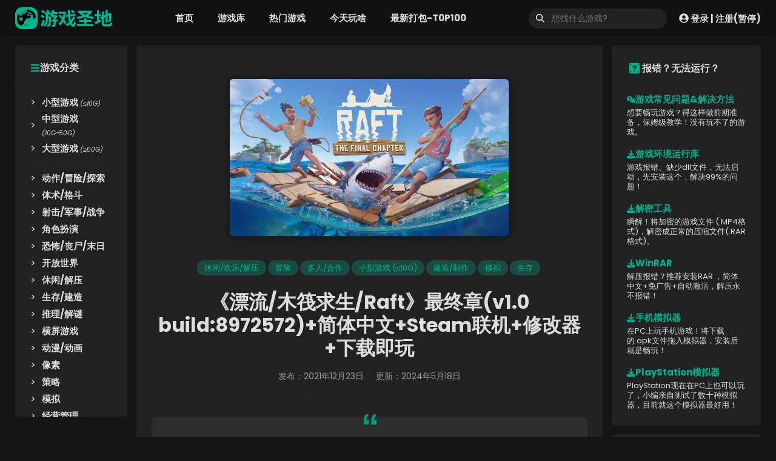

--- FILE ---
content_type: text/html; charset=UTF-8
request_url: https://youxishengdi.com/raft/
body_size: 25916
content:
<!DOCTYPE html>
<html lang="zh-Hans">
<head>
	<meta charset="UTF-8">
	<title>《漂流/木筏求生/Raft》最终章(v1.0 build:8972572)+简体中文+Steam联机+修改器+下载即玩 &#8211; 游戏圣地</title><link rel="preload" href="https://youxishengdi.com/wp-content/uploads/2023/03/logo2023Normal-tiny.png" as="image"><link rel="preload" href="https://youxishengdi.com/wp-content/uploads/2023/03/logo2023Normal-tiny.png" as="image" fetchpriority="high" /><link rel="preload" href="https://youxishengdi.com/wp-content/uploads/2023/03/logo2023Retina-tiny.png" as="image" fetchpriority="high" /><link rel="preload" href="https://youxishengdi.com/wp-content/uploads/2024/05/Thumbnail.Raft_-1.webp" as="image" imagesrcset="https://youxishengdi.com/wp-content/uploads/2024/05/Thumbnail.Raft_-1.webp 900w, https://youxishengdi.com/wp-content/uploads/2024/05/Thumbnail.Raft_-1-300x169.webp 300w" imagesizes="(max-width: 900px) 100vw, 900px" fetchpriority="high" /><link rel="preload" href="https://youxishengdi.com/wp-content/uploads/2024/05/Thumbnail.BatmanArkhams-Series-300x169.webp" as="image" imagesrcset="https://youxishengdi.com/wp-content/uploads/2024/05/Thumbnail.BatmanArkhams-Series-300x169.webp 300w, https://youxishengdi.com/wp-content/uploads/2024/05/Thumbnail.BatmanArkhams-Series.webp 900w" imagesizes="(max-width: 300px) 100vw, 300px" fetchpriority="high" /><link rel="preload" href="https://youxishengdi.com/wp-content/uploads/2024/05/thumbnail-gamesneed-300x169.webp" as="image" imagesrcset="https://youxishengdi.com/wp-content/uploads/2024/05/thumbnail-gamesneed-300x169.webp 300w, https://youxishengdi.com/wp-content/uploads/2024/05/thumbnail-gamesneed.webp 900w" imagesizes="(max-width: 300px) 100vw, 300px" fetchpriority="high" />
<link crossorigin data-rocket-preconnect href="https://player.bilibili.com" rel="preconnect">
<meta name='robots' content='max-image-preview:large' />
	<style>img:is([sizes="auto" i], [sizes^="auto," i]) { contain-intrinsic-size: 3000px 1500px }</style>
	<meta name="viewport" content="width=device-width, initial-scale=1">

<link rel='stylesheet' id='post-views-counter-frontend-css' href='https://youxishengdi.com/wp-content/plugins/post-views-counter/css/frontend.min.css?ver=1.5.5' media='all' />
<link rel='stylesheet' id='wp-block-library-css' href='https://youxishengdi.com/wp-includes/css/dist/block-library/style.min.css?ver=6.8.3' media='all' />
<style id='classic-theme-styles-inline-css'>
/*! This file is auto-generated */
.wp-block-button__link{color:#fff;background-color:#32373c;border-radius:9999px;box-shadow:none;text-decoration:none;padding:calc(.667em + 2px) calc(1.333em + 2px);font-size:1.125em}.wp-block-file__button{background:#32373c;color:#fff;text-decoration:none}
</style>
<link rel='stylesheet' id='generate-style-css' href='https://youxishengdi.com/wp-content/themes/generatepress/assets/css/main.min.css?ver=3.6.0' media='all' />
<style id='generate-style-inline-css'>
@media (max-width:768px){}
body{background-color:var(--game-mainbg);color:var(--game-mainfont);}a{color:var(--game-maincolor);}a:hover, a:focus, a:active{color:var(--game-maincolor);}.grid-container{max-width:1440px;}.wp-block-group__inner-container{max-width:1440px;margin-left:auto;margin-right:auto;}.site-header .header-image{width:160px;}.generate-back-to-top{font-size:20px;border-radius:3px;position:fixed;bottom:30px;right:30px;line-height:40px;width:40px;text-align:center;z-index:10;transition:opacity 300ms ease-in-out;opacity:0.1;transform:translateY(1000px);}.generate-back-to-top__show{opacity:1;transform:translateY(0);}:root{--contrast:#ce1a1a;--contrast-2:#575760;--contrast-3:#b2b2be;--base:#f0f0f0;--base-3:#ffffff;--accent:#1e73be;--game-mainbg:#161616;--game-maincolor:#00b38f;--game-mainfont:#dddddd;--game-navbg:#111111;--game-blockbg:#222222;--game-line:#2d2d2d;--game-alert:#f70f5d;--image-bg:#1d1d1d;}:root .has-contrast-color{color:var(--contrast);}:root .has-contrast-background-color{background-color:var(--contrast);}:root .has-contrast-2-color{color:var(--contrast-2);}:root .has-contrast-2-background-color{background-color:var(--contrast-2);}:root .has-contrast-3-color{color:var(--contrast-3);}:root .has-contrast-3-background-color{background-color:var(--contrast-3);}:root .has-base-color{color:var(--base);}:root .has-base-background-color{background-color:var(--base);}:root .has-base-3-color{color:var(--base-3);}:root .has-base-3-background-color{background-color:var(--base-3);}:root .has-accent-color{color:var(--accent);}:root .has-accent-background-color{background-color:var(--accent);}:root .has-game-mainbg-color{color:var(--game-mainbg);}:root .has-game-mainbg-background-color{background-color:var(--game-mainbg);}:root .has-game-maincolor-color{color:var(--game-maincolor);}:root .has-game-maincolor-background-color{background-color:var(--game-maincolor);}:root .has-game-mainfont-color{color:var(--game-mainfont);}:root .has-game-mainfont-background-color{background-color:var(--game-mainfont);}:root .has-game-navbg-color{color:var(--game-navbg);}:root .has-game-navbg-background-color{background-color:var(--game-navbg);}:root .has-game-blockbg-color{color:var(--game-blockbg);}:root .has-game-blockbg-background-color{background-color:var(--game-blockbg);}:root .has-game-line-color{color:var(--game-line);}:root .has-game-line-background-color{background-color:var(--game-line);}:root .has-game-alert-color{color:var(--game-alert);}:root .has-game-alert-background-color{background-color:var(--game-alert);}:root .has-image-bg-color{color:var(--image-bg);}:root .has-image-bg-background-color{background-color:var(--image-bg);}h2{font-weight:700;font-size:18px;}body, button, input, select, textarea{font-family:Poppins, sans-serif;font-size:16px;}h1.entry-title{font-weight:700;font-size:32px;}@media (max-width: 1024px){h1.entry-title{font-size:32px;}}@media (max-width:768px){h1.entry-title{font-size:24px;}}.main-navigation a, .main-navigation .menu-toggle, .main-navigation .menu-bar-items{font-weight:700;}h1{font-weight:700;font-size:38px;}.top-bar{background-color:var(--contrast);color:var(--contrast);}.top-bar a{color:var(--contrast);}.top-bar a:hover{color:var(--contrast);}.site-header{background-color:#111111;}.main-title a,.main-title a:hover{color:var(--contrast);}.site-description{color:var(--contrast-2);}.mobile-menu-control-wrapper .menu-toggle,.mobile-menu-control-wrapper .menu-toggle:hover,.mobile-menu-control-wrapper .menu-toggle:focus,.has-inline-mobile-toggle #site-navigation.toggled{background-color:rgba(0, 0, 0, 0.02);}.main-navigation,.main-navigation ul ul{background-color:#111111;}.main-navigation .main-nav ul li a, .main-navigation .menu-toggle, .main-navigation .menu-bar-items{color:#dddddd;}.main-navigation .main-nav ul li:not([class*="current-menu-"]):hover > a, .main-navigation .main-nav ul li:not([class*="current-menu-"]):focus > a, .main-navigation .main-nav ul li.sfHover:not([class*="current-menu-"]) > a, .main-navigation .menu-bar-item:hover > a, .main-navigation .menu-bar-item.sfHover > a{color:#00b38f;}button.menu-toggle:hover,button.menu-toggle:focus{color:#dddddd;}.main-navigation .main-nav ul li[class*="current-menu-"] > a{color:#00b38f;}.navigation-search input[type="search"],.navigation-search input[type="search"]:active, .navigation-search input[type="search"]:focus, .main-navigation .main-nav ul li.search-item.active > a, .main-navigation .menu-bar-items .search-item.active > a{color:#00b38f;}.main-navigation ul ul{background-color:#111111;}.separate-containers .inside-article, .separate-containers .comments-area, .separate-containers .page-header, .one-container .container, .separate-containers .paging-navigation, .inside-page-header{color:var(--game-mainfont);background-color:var(--game-blockbg);}.inside-article a,.paging-navigation a,.comments-area a,.page-header a{color:var(--game-mainfont);}.inside-article a:hover,.paging-navigation a:hover,.comments-area a:hover,.page-header a:hover{color:var(--game-maincolor);}.entry-title a{color:var(--game-mainfont);}.entry-title a:hover{color:var(--game-maincolor);}.entry-meta{color:var(--contrast-2);}.sidebar .widget{background-color:var(--base-3);}.footer-widgets{background-color:var(--base-3);}.site-info{background-color:var(--base-3);}input[type="text"],input[type="email"],input[type="url"],input[type="password"],input[type="search"],input[type="tel"],input[type="number"],textarea,select{color:var(--game-mainbg);background-color:var(--game-mainfont);border-color:var(--game-mainbg);}input[type="text"]:focus,input[type="email"]:focus,input[type="url"]:focus,input[type="password"]:focus,input[type="search"]:focus,input[type="tel"]:focus,input[type="number"]:focus,textarea:focus,select:focus{color:var(--game-mainbg);background-color:var(--game-mainfont);border-color:var(--game-mainbg);}button,html input[type="button"],input[type="reset"],input[type="submit"],a.button,a.wp-block-button__link:not(.has-background){color:#ffffff;background-color:#00b38f;}button:hover,html input[type="button"]:hover,input[type="reset"]:hover,input[type="submit"]:hover,a.button:hover,button:focus,html input[type="button"]:focus,input[type="reset"]:focus,input[type="submit"]:focus,a.button:focus,a.wp-block-button__link:not(.has-background):active,a.wp-block-button__link:not(.has-background):focus,a.wp-block-button__link:not(.has-background):hover{color:#ffffff;background-color:#00b38f;}a.generate-back-to-top{background-color:rgba( 0,0,0,0.4 );color:#ffffff;}a.generate-back-to-top:hover,a.generate-back-to-top:focus{background-color:var(--game-maincolor);color:#ffffff;}:root{--gp-search-modal-bg-color:var(--base-3);--gp-search-modal-text-color:var(--contrast);--gp-search-modal-overlay-bg-color:rgba(0,0,0,0.2);}@media (max-width: 768px){.main-navigation .menu-bar-item:hover > a, .main-navigation .menu-bar-item.sfHover > a{background:none;color:#dddddd;}}.inside-header{padding:0px 25px 0px 25px;}.nav-below-header .main-navigation .inside-navigation.grid-container, .nav-above-header .main-navigation .inside-navigation.grid-container{padding:0px 5px 0px 5px;}.separate-containers .inside-article, .separate-containers .comments-area, .separate-containers .page-header, .separate-containers .paging-navigation, .one-container .site-content, .inside-page-header{padding:25px;}.site-main .wp-block-group__inner-container{padding:25px;}.separate-containers .paging-navigation{padding-top:20px;padding-bottom:20px;}.entry-content .alignwide, body:not(.no-sidebar) .entry-content .alignfull{margin-left:-25px;width:calc(100% + 50px);max-width:calc(100% + 50px);}.one-container.right-sidebar .site-main,.one-container.both-right .site-main{margin-right:25px;}.one-container.left-sidebar .site-main,.one-container.both-left .site-main{margin-left:25px;}.one-container.both-sidebars .site-main{margin:0px 25px 0px 25px;}.sidebar .widget, .page-header, .widget-area .main-navigation, .site-main > *{margin-bottom:15px;}.separate-containers .site-main{margin:15px;}.both-right .inside-left-sidebar,.both-left .inside-left-sidebar{margin-right:7px;}.both-right .inside-right-sidebar,.both-left .inside-right-sidebar{margin-left:7px;}.one-container.archive .post:not(:last-child):not(.is-loop-template-item), .one-container.blog .post:not(:last-child):not(.is-loop-template-item){padding-bottom:25px;}.separate-containers .featured-image{margin-top:15px;}.separate-containers .inside-right-sidebar, .separate-containers .inside-left-sidebar{margin-top:15px;margin-bottom:15px;}.rtl .menu-item-has-children .dropdown-menu-toggle{padding-left:20px;}.rtl .main-navigation .main-nav ul li.menu-item-has-children > a{padding-right:20px;}@media (max-width:768px){.separate-containers .inside-article, .separate-containers .comments-area, .separate-containers .page-header, .separate-containers .paging-navigation, .one-container .site-content, .inside-page-header{padding:30px;}.site-main .wp-block-group__inner-container{padding:30px;}.inside-top-bar{padding-right:30px;padding-left:30px;}.inside-header{padding-right:40px;padding-left:40px;}.widget-area .widget{padding-top:30px;padding-right:30px;padding-bottom:30px;padding-left:30px;}.footer-widgets-container{padding-top:30px;padding-right:30px;padding-bottom:30px;padding-left:30px;}.inside-site-info{padding-right:30px;padding-left:30px;}.entry-content .alignwide, body:not(.no-sidebar) .entry-content .alignfull{margin-left:-30px;width:calc(100% + 60px);max-width:calc(100% + 60px);}.one-container .site-main .paging-navigation{margin-bottom:15px;}}/* End cached CSS */.is-right-sidebar{width:20%;}.is-left-sidebar{width:15%;}.site-content .content-area{width:65%;}@media (max-width: 768px){.main-navigation .menu-toggle,.sidebar-nav-mobile:not(#sticky-placeholder){display:block;}.main-navigation ul,.gen-sidebar-nav,.main-navigation:not(.slideout-navigation):not(.toggled) .main-nav > ul,.has-inline-mobile-toggle #site-navigation .inside-navigation > *:not(.navigation-search):not(.main-nav){display:none;}.nav-align-right .inside-navigation,.nav-align-center .inside-navigation{justify-content:space-between;}.has-inline-mobile-toggle .mobile-menu-control-wrapper{display:flex;flex-wrap:wrap;}.has-inline-mobile-toggle .inside-header{flex-direction:row;text-align:left;flex-wrap:wrap;}.has-inline-mobile-toggle .header-widget,.has-inline-mobile-toggle #site-navigation{flex-basis:100%;}.nav-float-left .has-inline-mobile-toggle #site-navigation{order:10;}}
.dynamic-author-image-rounded{border-radius:100%;}.dynamic-featured-image, .dynamic-author-image{vertical-align:middle;}.one-container.blog .dynamic-content-template:not(:last-child), .one-container.archive .dynamic-content-template:not(:last-child){padding-bottom:0px;}.dynamic-entry-excerpt > p:last-child{margin-bottom:0px;}
.main-navigation.toggled .main-nav > ul{background-color: #111111}.sticky-enabled .gen-sidebar-nav.is_stuck .main-navigation {margin-bottom: 0px;}.sticky-enabled .gen-sidebar-nav.is_stuck {z-index: 500;}.sticky-enabled .main-navigation.is_stuck {box-shadow: 0 2px 2px -2px rgba(0, 0, 0, .2);}.navigation-stick:not(.gen-sidebar-nav) {left: 0;right: 0;width: 100% !important;}.both-sticky-menu .main-navigation:not(#mobile-header).toggled .main-nav > ul,.mobile-sticky-menu .main-navigation:not(#mobile-header).toggled .main-nav > ul,.mobile-header-sticky #mobile-header.toggled .main-nav > ul {position: absolute;left: 0;right: 0;z-index: 999;}.nav-float-right .navigation-stick {width: 100% !important;left: 0;}.nav-float-right .navigation-stick .navigation-branding {margin-right: auto;}.main-navigation.has-sticky-branding:not(.grid-container) .inside-navigation:not(.grid-container) .navigation-branding{margin-left: 10px;}.main-navigation.navigation-stick.has-sticky-branding .inside-navigation.grid-container{padding-left:25px;padding-right:25px;}@media (max-width:768px){.main-navigation.navigation-stick.has-sticky-branding .inside-navigation.grid-container{padding-left:0;padding-right:0;}}
.post-image:not(:first-child), .page-content:not(:first-child), .entry-content:not(:first-child), .entry-summary:not(:first-child), footer.entry-meta{margin-top:1em;}.post-image-above-header .inside-article div.featured-image, .post-image-above-header .inside-article div.post-image{margin-bottom:1em;}.main-navigation.slideout-navigation .main-nav > ul > li > a{line-height:40px;}
</style>
<link rel='stylesheet' id='generate-google-fonts-css' href='https://youxishengdi.com/wp-content/cache/perfmatters/youxishengdi.com/fonts/053e724c4ca9.google-fonts.min.css' media='all' />
<link data-minify="1" rel='stylesheet' id='simple-favorites-css' href='https://youxishengdi.com/wp-content/cache/min/1/wp-content/plugins/favorites/assets/css/favorites.css?ver=1767754575' media='all' />
<link data-minify="1" rel='stylesheet' id='generateblocks-global-css' href='https://youxishengdi.com/wp-content/cache/min/1/wp-content/uploads/generateblocks/style-global.css?ver=1767754566' media='all' />
<style id='generateblocks-inline-css'>
.gb-container.gb-tabs__item:not(.gb-tabs__item-open){display:none;}.gb-container-49c73dfe{padding:25px;margin-bottom:15px;background-color:var(--game-blockbg);}.gb-container-8ca2d1d5{padding-bottom:15px;margin-bottom:15px;border-radius:0;border-bottom:1px dashed var(--game-line);}.gb-container-7e91afea{margin-bottom:20px;}.gb-container-b6b1d476{margin-bottom:20px;}.gb-container-b9848b6f{margin-bottom:20px;}.gb-container-578ba8cd{margin-bottom:20px;}.gb-container-3fd1f95e{margin-bottom:20px;}.gb-container-a841d3a9{margin-bottom:0px;}.gb-container-6291e1e2{padding:20px 25px 15px;background-color:var(--game-blockbg);}.gb-container-b2278a44{display:flex;flex-wrap:nowrap;padding-top:15px;padding-bottom:15px;border-top:1px dashed var(--game-line);}.gb-grid-wrapper > .gb-grid-column-b2278a44{width:100%;}.gb-container-0e69d76b{width:65%;flex-wrap:nowrap;padding-right:10px;}.gb-container-8fad4212{width:35%;overflow-x:hidden;overflow-y:hidden;}.gb-container-fa1232f7{display:flex;flex-wrap:wrap;align-items:center;justify-content:center;margin-bottom:20px;}.gb-container-9e24964d{display:flex;align-items:center;justify-content:center;margin-top:20px;}.gb-container-3a0ab968{display:flex;align-items:center;justify-content:flex-end;}.gb-grid-wrapper > .gb-grid-column-3a0ab968{width:50%;}.gb-container-d590d570{display:flex;align-items:center;justify-content:flex-start;}.gb-grid-wrapper > .gb-grid-column-d590d570{width:50%;}.gb-container-e88a2f6c{display:flex;flex-wrap:nowrap;align-items:center;padding-top:10px;padding-bottom:10px;margin-right:-20px;margin-left:-20px;}.gb-container-04483d55{width:50%;max-width:1440px;display:flex;flex-wrap:nowrap;align-items:center;justify-content:flex-start;padding-right:20px;margin-right:auto;margin-left:auto;border-radius:0;border-right:1px dashed rgba(222, 222, 222, 0.1);border-bottom-color:var(--game-line);}.gb-container-fe5c5a8c{position:relative;}.gb-container-4f7085a3{min-width:90px;max-width:90px;}.gb-container-d99d442c{width:50%;max-width:1440px;display:flex;align-items:center;justify-content:flex-end;position:relative;padding-left:20px;margin-right:auto;margin-left:auto;}.gb-container-d99d442c a:hover{color:var(--game-maincolor);}.gb-container-d6cc6db6{min-width:90px;max-width:90px;}.gb-container-53379141{position:relative;}.gb-container-a5446e5a{padding:20px 10px;background-color:var(--game-navbg);}.gb-container-0e7b0c5a{background-color:var(--game-blockbg);}.gb-container-1c8a4495{padding:25px 25px 15px;margin-bottom:15px;border-radius:0;border-bottom:1px dashed var(--game-line);}.gb-container-6b9a32c3{padding:0 25px 25px;margin-right:1px;}.gb-container-626f5d1b{padding-bottom:10px;margin-bottom:10px;border-bottom:1px dashed var(--game-line);}.gb-container-e11e0548{display:flex;align-items:center;}h6.gb-headline-e8988837{display:flex;align-items:center;column-gap:0.5em;font-weight:700;margin-bottom:0px;}h6.gb-headline-e8988837 .gb-icon{line-height:0;color:var(--game-maincolor);}h6.gb-headline-e8988837 .gb-icon svg{width:25px;height:25px;fill:currentColor;}div.gb-headline-1a553105{display:flex;align-items:center;column-gap:0.5em;font-size:15px;line-height:15px;font-weight:700;padding-bottom:2px;margin-top:0px;margin-bottom:5px;border-radius:0;}div.gb-headline-1a553105 a{color:var(--game-maincolor);}div.gb-headline-1a553105 a:hover{color:var(--game-maincolor);}div.gb-headline-1a553105 .gb-icon{line-height:0;color:var(--game-maincolor);}div.gb-headline-1a553105 .gb-icon svg{width:14px;height:14px;fill:currentColor;}div.gb-headline-5e4097fe{display:flex;align-items:center;column-gap:0.5em;font-size:13px;line-height:1.3em;margin-top:0px;margin-bottom:0px;}div.gb-headline-687e3e48{display:flex;align-items:center;column-gap:0.5em;font-size:15px;line-height:15px;font-weight:700;padding-bottom:2px;margin-top:0px;margin-bottom:5px;border-radius:0;}div.gb-headline-687e3e48 a{color:var(--game-maincolor);}div.gb-headline-687e3e48 a:hover{color:var(--game-maincolor);}div.gb-headline-687e3e48 .gb-icon{line-height:0;color:var(--game-maincolor);}div.gb-headline-687e3e48 .gb-icon svg{width:14px;height:14px;fill:currentColor;}div.gb-headline-8be9a139{display:flex;align-items:center;column-gap:0.5em;font-size:13px;line-height:1.3em;margin-top:0px;margin-bottom:0px;}div.gb-headline-b46079bc{display:flex;align-items:center;column-gap:0.5em;font-size:15px;line-height:15px;font-weight:700;padding-bottom:2px;margin-top:0px;margin-bottom:5px;border-radius:0;}div.gb-headline-b46079bc a{color:var(--game-maincolor);}div.gb-headline-b46079bc a:hover{color:var(--game-maincolor);}div.gb-headline-b46079bc .gb-icon{line-height:0;color:var(--game-maincolor);}div.gb-headline-b46079bc .gb-icon svg{width:14px;height:14px;fill:currentColor;}div.gb-headline-76e83039{display:flex;align-items:center;column-gap:0.5em;font-size:13px;line-height:1.3em;margin-top:0px;margin-bottom:0px;}div.gb-headline-5f840489{display:flex;align-items:center;column-gap:0.5em;font-size:15px;line-height:15px;font-weight:700;padding-bottom:2px;margin-top:0px;margin-bottom:5px;border-radius:0;}div.gb-headline-5f840489 a{color:var(--game-maincolor);}div.gb-headline-5f840489 a:hover{color:var(--game-maincolor);}div.gb-headline-5f840489 .gb-icon{line-height:0;color:var(--game-maincolor);}div.gb-headline-5f840489 .gb-icon svg{width:14px;height:14px;fill:currentColor;}div.gb-headline-dfa12f1a{display:flex;align-items:center;column-gap:0.5em;font-size:13px;line-height:1.3em;margin-top:0px;margin-bottom:0px;}div.gb-headline-03613fd0{display:flex;align-items:center;column-gap:0.5em;font-size:15px;line-height:15px;font-weight:700;padding-bottom:2px;margin-top:0px;margin-bottom:5px;border-radius:0;}div.gb-headline-03613fd0 a{color:var(--game-maincolor);}div.gb-headline-03613fd0 a:hover{color:var(--game-maincolor);}div.gb-headline-03613fd0 .gb-icon{line-height:0;color:var(--game-maincolor);}div.gb-headline-03613fd0 .gb-icon svg{width:14px;height:14px;fill:currentColor;}div.gb-headline-ba1c54cc{display:flex;align-items:center;column-gap:0.5em;font-size:13px;line-height:1.3em;margin-top:0px;margin-bottom:0px;}div.gb-headline-923311f3{display:flex;align-items:center;column-gap:0.5em;font-size:15px;line-height:15px;font-weight:700;padding-bottom:2px;margin-top:0px;margin-bottom:5px;border-radius:0;}div.gb-headline-923311f3 a{color:var(--game-maincolor);}div.gb-headline-923311f3 a:hover{color:var(--game-maincolor);}div.gb-headline-923311f3 .gb-icon{line-height:0;color:var(--game-maincolor);}div.gb-headline-923311f3 .gb-icon svg{width:14px;height:14px;fill:currentColor;}div.gb-headline-ba829e5b{display:flex;align-items:center;column-gap:0.5em;font-size:13px;line-height:1.3em;margin-top:0px;margin-bottom:0px;}h2.gb-headline-64875a8a{display:flex;align-items:center;column-gap:0.5em;padding-top:5px;padding-bottom:5px;padding-left:10px;margin-bottom:10px;margin-left:-10px;border-radius:0;color:var(--game-mainfont);}h2.gb-headline-64875a8a .gb-icon{line-height:0;color:var(--game-maincolor);}h2.gb-headline-64875a8a .gb-icon svg{width:1em;height:1em;fill:currentColor;}h2.gb-headline-87c37d28{display:flex;flex-wrap:nowrap;height:56px;font-size:14px;line-height:1.3em;font-weight:700;text-align:left;padding-top:1px;margin-bottom:0px;}h2.gb-headline-87c37d28 a{color:var(--game-mainfont);}h2.gb-headline-87c37d28 a:hover{color:var(--game-maincolor);}div.gb-headline-ba347b01{display:inline-flex;align-items:center;font-size:14px;line-height:1em;margin-right:10px;color:#999;}div.gb-headline-7c4d5b66{display:inline-flex;align-items:center;font-size:14px;line-height:1em;margin-left:10px;color:#999999;}div.gb-headline-71d3d913{display:inline-flex;align-items:center;font-size:14px;line-height:1em;color:#999999;}div.gb-headline-ba1c40eb{display:inline-flex;align-items:center;font-size:14px;line-height:1em;color:#999999;}div.gb-headline-ec54d58d{display:flex;align-items:center;column-gap:0.5em;margin-top:0px;margin-bottom:0px;}div.gb-headline-ec54d58d .gb-icon{line-height:0;color:var(--game-maincolor);}div.gb-headline-ec54d58d .gb-icon svg{width:2em;height:2em;fill:currentColor;}h3.gb-headline-cf5ff054{height:44px;font-size:15px;line-height:1.4em;font-weight:700;margin-bottom:0px;margin-left:10px;}h3.gb-headline-5acd2cb2{height:44px;font-size:15px;line-height:1.4em;font-weight:700;margin-right:10px;margin-bottom:0px;}div.gb-headline-d16f84a2{display:flex;align-items:center;column-gap:0.5em;margin-top:0px;margin-bottom:0px;}div.gb-headline-d16f84a2 .gb-icon{line-height:0;color:var(--game-maincolor);}div.gb-headline-d16f84a2 .gb-icon svg{width:2em;height:2em;fill:currentColor;}div.gb-headline-c88737b9{font-size:13px;line-height:1.4em;text-align:center;margin-top:0px;margin-bottom:0px;}div.gb-headline-dc99158f{font-size:13px;line-height:1.4em;text-align:center;margin-top:0px;margin-bottom:0px;}div.gb-headline-f34480c1{font-size:13px;line-height:1.4em;text-align:center;margin-top:0px;margin-bottom:0px;}div.gb-headline-4ef55c55{display:inline-flex;align-items:center;justify-content:center;column-gap:0.5em;padding:5px 15px;border-radius:50px;background-color:rgba(0, 179, 143, 0.23);}div.gb-headline-4ef55c55 a{color:var(--game-maincolor);}div.gb-headline-4ef55c55 a:hover{color:#ffffffcc;}div.gb-headline-4ef55c55 .gb-icon{line-height:0;color:var(--game-maincolor);}div.gb-headline-4ef55c55 .gb-icon svg{width:1em;height:1em;fill:currentColor;}h6.gb-headline-4be03fef{display:flex;align-items:center;column-gap:0.5em;font-weight:700;margin-bottom:0px;}h6.gb-headline-4be03fef .gb-icon{line-height:0;color:var(--game-maincolor);}h6.gb-headline-4be03fef .gb-icon svg{width:1em;height:1em;fill:currentColor;}div.gb-headline-584a10a3{display:flex;align-items:center;column-gap:0.5em;width:16px;margin-right:10px;margin-left:12px;}div.gb-headline-584a10a3 .gb-icon{line-height:0;color:var(--game-mainfont);}div.gb-headline-584a10a3 .gb-icon svg{width:.9em;height:.9em;fill:currentColor;}.gb-grid-wrapper-54351f47{display:flex;flex-wrap:wrap;}.gb-grid-wrapper-54351f47 > .gb-grid-column{box-sizing:border-box;}.gb-grid-wrapper-7d33ac1a{display:flex;flex-wrap:wrap;row-gap:0px;margin-left:-20px;}.gb-grid-wrapper-7d33ac1a > .gb-grid-column{box-sizing:border-box;padding-left:20px;}.gb-image-f6cfb03f{vertical-align:middle;transition:all 0.5s ease;}.gb-image-f6cfb03f:hover{transform:scale(1.1) perspective(1000px);filter:saturate(150%);}.gb-accordion__item:not(.gb-accordion__item-open) > .gb-button .gb-accordion__icon-open{display:none;}.gb-accordion__item.gb-accordion__item-open > .gb-button .gb-accordion__icon{display:none;}a.gb-button-cb9c71c8{display:inline-flex;align-items:center;justify-content:center;font-size:13px;padding:3px 12px;margin-right:3px;margin-bottom:5px;border-radius:60px;background-color:rgba(0, 179, 143, 0.28);color:var(--game-maincolor);text-decoration:none;}a.gb-button-cb9c71c8:hover, a.gb-button-cb9c71c8:active, a.gb-button-cb9c71c8:focus{background-color:var(--game-maincolor);color:var(--base-3);}.gb-button-cb9c71c8:hover{transition:all 0.3s ease;}@media (min-width: 1025px) {.gb-container-747af2a4{display:none !important;}div.gb-headline-f34480c1{display:none !important;}}@media (max-width: 1024px) {.gb-container-d99d442c{flex-wrap:nowrap;}}@media (max-width: 1024px) and (min-width: 768px) {.gb-container-747af2a4{display:none !important;}div.gb-headline-f34480c1{display:none !important;}}@media (max-width: 767px) {.gb-container-9e24964d{display:none !important;}.gb-container-747af2a4{margin-top:20px;}.gb-container-3a0ab968{justify-content:center;}.gb-grid-wrapper > .gb-grid-column-3a0ab968{width:100%;}.gb-container-d590d570{justify-content:center;}.gb-grid-wrapper > .gb-grid-column-d590d570{width:100%;}.gb-container-e88a2f6c{display:block;}.gb-container-04483d55{width:100%;padding-bottom:20px;margin-bottom:20px;border-right-width:0px;border-bottom-width:1px;border-bottom-style:dashed;}.gb-grid-wrapper > .gb-grid-column-04483d55{width:100%;}.gb-container-d99d442c{width:100%;}.gb-grid-wrapper > .gb-grid-column-d99d442c{width:100%;}div.gb-headline-f34480c1{display:none !important;}.gb-grid-wrapper-7d33ac1a{row-gap:8px;}}:root{--gb-container-width:1440px;}.gb-container .wp-block-image img{vertical-align:middle;}.gb-grid-wrapper .wp-block-image{margin-bottom:0;}.gb-highlight{background:none;}.gb-shape{line-height:0;}.gb-container-link{position:absolute;top:0;right:0;bottom:0;left:0;z-index:99;}
</style>
<link rel='stylesheet' id='generate-blog-images-css' href='https://youxishengdi.com/wp-content/plugins/gp-premium/blog/functions/css/featured-images.min.css?ver=2.5.4' media='all' />
<link rel='stylesheet' id='generate-offside-css' href='https://youxishengdi.com/wp-content/plugins/gp-premium/menu-plus/functions/css/offside.min.css?ver=2.5.4' media='all' />
<style id='generate-offside-inline-css'>
:root{--gp-slideout-width:265px;}.slideout-navigation, .slideout-navigation a{color:#dddddd;}.slideout-navigation button.slideout-exit{color:#dddddd;padding-left:20px;padding-right:20px;}.slide-opened nav.toggled .menu-toggle:before{display:none;}@media (max-width: 768px){.menu-bar-item.slideout-toggle{display:none;}}
</style>
<link rel='stylesheet' id='generate-navigation-branding-css' href='https://youxishengdi.com/wp-content/plugins/gp-premium/menu-plus/functions/css/navigation-branding-flex.min.css?ver=2.5.4' media='all' />
<style id='generate-navigation-branding-inline-css'>
@media (max-width: 768px){.site-header, #site-navigation, #sticky-navigation{display:none !important;opacity:0.0;}#mobile-header{display:block !important;width:100% !important;}#mobile-header .main-nav > ul{display:none;}#mobile-header.toggled .main-nav > ul, #mobile-header .menu-toggle, #mobile-header .mobile-bar-items{display:block;}#mobile-header .main-nav{-ms-flex:0 0 100%;flex:0 0 100%;-webkit-box-ordinal-group:5;-ms-flex-order:4;order:4;}}.main-navigation.has-branding .inside-navigation.grid-container, .main-navigation.has-branding.grid-container .inside-navigation:not(.grid-container){padding:0px 25px 0px 25px;}.main-navigation.has-branding:not(.grid-container) .inside-navigation:not(.grid-container) .navigation-branding{margin-left:10px;}.main-navigation .sticky-navigation-logo, .main-navigation.navigation-stick .site-logo:not(.mobile-header-logo){display:none;}.main-navigation.navigation-stick .sticky-navigation-logo{display:block;}.navigation-branding img, .site-logo.mobile-header-logo img{height:60px;width:auto;}.navigation-branding .main-title{line-height:60px;}@media (max-width: 768px){.main-navigation.has-branding.nav-align-center .menu-bar-items, .main-navigation.has-sticky-branding.navigation-stick.nav-align-center .menu-bar-items{margin-left:auto;}.navigation-branding{margin-right:auto;margin-left:10px;}.navigation-branding .main-title, .mobile-header-navigation .site-logo{margin-left:10px;}.main-navigation.has-branding .inside-navigation.grid-container{padding:0px;}}
</style>
<script src="https://youxishengdi.com/wp-includes/js/jquery/jquery.min.js?ver=3.7.1" id="jquery-core-js"></script>
<script id="post-views-counter-frontend-js-before">
var pvcArgsFrontend = {"mode":"js","postID":704,"requestURL":"https:\/\/youxishengdi.com\/wp-admin\/admin-ajax.php","nonce":"07a8f93cd6","dataStorage":"cookies","multisite":false,"path":"\/","domain":""};
</script>
<script src="https://youxishengdi.com/wp-content/plugins/post-views-counter/js/frontend.min.js?ver=1.5.5" id="post-views-counter-frontend-js"></script>
<script src="https://youxishengdi.com/wp-includes/js/jquery/jquery-migrate.min.js?ver=3.4.1" id="jquery-migrate-js"></script>
<script id="favorites-js-extra">
var favorites_data = {"ajaxurl":"https:\/\/youxishengdi.com\/wp-admin\/admin-ajax.php","nonce":"8c8242784d","favorite":"\u6211\u559c\u6b22\uff0c\u5148\u6536\u85cf <i class=\"sf-icon-star-empty\"><\/i>","favorited":"\u5df2\u6536\u85cf <i class=\"sf-icon-star-full\"><\/i>","includecount":"1","indicate_loading":"","loading_text":"\u52a0\u8f7d\u4e2d","loading_image":"","loading_image_active":"","loading_image_preload":"","cache_enabled":"1","button_options":{"button_type":"custom","custom_colors":true,"box_shadow":false,"include_count":true,"default":{"background_default":"#e67e22","border_default":"#e67e22","text_default":false,"icon_default":false,"count_default":false},"active":{"background_active":"#2d2d2d","border_active":"#222222","text_active":"#dddddd","icon_active":"#e67e22","count_active":false}},"authentication_modal_content":"<p>\u8bf7\u767b\u5f55\u540e\u6dfb\u52a0\u6536\u85cf\u3002<\/p><p><a href=\"#\" data-favorites-modal-close>\u53d6\u6d88\u6b64\u901a\u77e5<\/a><\/p>","authentication_redirect":"","dev_mode":"","logged_in":"","user_id":"0","authentication_redirect_url":"https:\/\/youxishengdi.com\/mygamebase\/"};
</script>
<script src="https://youxishengdi.com/wp-content/plugins/favorites/assets/js/favorites.min.js?ver=2.3.6" id="favorites-js"></script>
<link rel="canonical" href="https://youxishengdi.com/raft/" />
<style>
body *{border-radius:6px;}
svg{border-radius:0;}
body a{transition:all .3s ease; text-decoration:none;}
.grid-container{padding:0 25px;}
.ofh{overflow:hidden; word-break:break-all;}
.stickyThis{position:sticky; top:30px;}
.ratio169{aspect-ratio:16/9;}
.ratioSteam{aspect-ratio:92/43;}
.nounderline,.nounderline a{text-decoration:none!important;}

/* 导航条上的菜单 */
.nav-float-right #site-navigation{margin:0 auto;}
.main-nav li i{font-size:9px; line-height:9px; display:inline-flex; vertical-align:super; padding:1px 3px; margin-left:3px; background:var(--game-alert); font-weight:400; color:var(--game-mainfont);}
.slideout-navigation .slideout-menu{padding-top:30px;}

/* Navigation 用户登录 */
.userbox a{display:flex; align-items:center; color:var(--game-mainfont); font-size:15px; font-weight:700; line-height:1em;}
.userbox a:hover{color:var(--game-maincolor);}
.userbox a svg{width:16px; height:16px; margin-right:3px;}
.userbox a i{font-weight:400; margin:0 1px;}
	
/* 豆腐块标题换行 */
h2 a{word-break:break-all;}

/* 返回顶部 */
a.generate-back-to-top{transition:all 0.3s ease;}	
	


/*** Sticky START ***/
/* Sticky header */
.site-header {background-color:#111111; position:sticky; top:0px; z-index:9999;}
/* sticky leftSidebar&rightSideBar */
.inside-left-sidebar,.inside-right-sidebar{height:100%;}
/* sticky leftSidebar-基本样式 */
.inside-left-sidebar .wp-block-navigation ul li{width:100%; padding:2px 0;}
.inside-left-sidebar .wp-block-navigation ul li a{font-weight:700; font-size:15px; transition: margin-left 0.3s ease; display:block; width:100%;}
.inside-left-sidebar .wp-block-navigation ul li a:hover{color:var(--game-maincolor); margin-left:10px;}
.inside-left-sidebar .wp-block-navigation ul li a i{font-size:0.7em; font-weight:400;}
.inside-left-sidebar .wp-block-navigation ul li::before {content:">"; display:inline-block; margin-right:10px;}
/* sticky leftSidebar-样式 */
@media (min-width:1025px){.inside-left-sidebar>div{position:sticky; top:15px; overflow:hidden;}}
/* sticky leftSidebar-自定义滚动条样式 */
.gameNavBox{overflow:hidden;}
.gameNavBox:hover{overflow:auto;}
.gameNavBox::-webkit-scrollbar{width:8px;}
.gameNavBox::-webkit-scrollbar-thumb{background-color:var(--game-line); border-radius:4px;}
.gameNavBox::-webkit-scrollbar-thumb:hover{background:var(--game-line);}
.gameNavBox::-webkit-scrollbar-track{background:#1e1e1e; border-radius:4px;}
/* sticky rightSidebar-样式 */
@media (min-width:1025px){.rightSidebarSticky{position:sticky; top:25px;}}
/*** Sticky END ***/

	
/* footer */
.site-footer{margin-top:50px;}
	
/* search */
.searchwp-revised-search-notice{display:none;}
</style><style>
p{margin:1em 0;}
.entry-header{margin:40px 0 30px; padding-bottom:30px; border-bottom:1px var(--game-line) dashed;}
.entry-header h1{text-align:center;}
.inside-article h5{border-bottom:1px dashed var(--game-line); padding:30px 0 10px; border-radius:0; font-size:24px; font-weight:700;}
.inside-article img,.dynamic-featured-image,.modal-content{transition:all 0.5s ease;}
/* .inside-article .featured-image img{border-radius:6px 6px 6px 6px; aspect-ratio:16/9;} */
.inside-article .featured-image img{border-radius:6px 6px 6px 6px; box-shadow:0px 2px 12px 5px rgba(0, 0, 0, 0.3);}
.inside-article .featured-image{padding-top:30px; max-width:460px; margin:0 auto;}
.inside-article img:hover,.dynamic-featured-image:hover,.modal-content:hover{filter:saturate(150%);}
.dynamic-featured-image:hover{transform:scale(1.1) perspective(1000px);}
/* postViews */
.inside-article{position:relative;}
.post-views{position:absolute; top:8px; left:50%; transform:translateX(-50%); display:flex; align-items:center; justify-content:center; background:#f1f1f1; padding:3px 10px; border-radius:6px; opacity:.1; transition:opacity 0.3s ease;}
.post-views:hover{opacity:.8}
.post-views.entry-meta>span{color:#000;}
.post-views.entry-meta>span.post-views-icon.dashicons{display:flex; align-items:center;}

/* Game official website */
.GameOfficialWebsite-block h5,.download-block h5{margin-bottom:10px;}

/* download link */
.download-block p{margin:0;}

/* gallery */
.wp-block-gallery{display:flex; flex-wrap:wrap;}
/* pullquote */
.entry-content .alignwide,.alignwide{margin-left:0; margin:1.5em 0; width:100%; padding:0;}
.wp-block-pullquote blockquote{padding:35px 30px 30px; color:var(--game-maincolor); border:none; background:var(--game-line); position:relative; font-size:20px;}
.wp-block-pullquote blockquote:before {content:"“"; position:absolute; top:0; left:50%; margin-left:-0.32em; color:var(--c-main); opacity:0.8; transform:translateX(18%) translateY(18%) rotate(1deg); font-size:3em; line-height:0.41; font-family:Georgia, Arial, sans-serif; font-style:normal; font-weight:600;}
/* post link underline style */
.inside-article a{color:var(--game-maincolor); text-decoration:none;}
.inside-article a:hover{text-decoration:underline;}
.inside-article .entry-header a:hover{text-decoration:none;}
/* gamevideo */
.wp-block-video{margin:20px 0;}
/* favorites button */
.simplefavorite-button{font-weight:700;}
/* bilibili player */
iframe[src^='//player.bilibili.com/']{width:100%; height:420px;}
@media(max-width:767px){iframe[src^='//player.bilibili.com/']{height:200px;}}
.post-content iframe, .textwidget iframe{max-width:100%;}
/* favoriteButton */
.simplefavorite-button{transition:all 0.5s ease;}
.simplefavorite-button:not(.active):hover{background-color:#f7790a!important; border-color:#f7790a!important;}
/* serviceBtn	 */
.favorite_block .wpforms-field-container{display:none;}

.favorite_block	div.wpforms-container-full{border:none;}
.favorite_block	div.wpforms-container-full .wpforms-form .wpforms-submit-container{margin-top:0;}

.favorite_block	.wpforms-confirmation-container-full{background:none!important; border:none!important; padding:0!important; margin:0!important;}
.favorite_block	.wpforms-confirmation-container-full p{color:var(--game-mainfont)!important; line-height:20px;}
.favorite_block	.gb-headline{padding-top:5px;}
.favorite_block	.wpforms-container,.favorite_block .wpforms-container p{margin:0!important;}


.simplefavorite-button,.wpforms-submit-container button{font-size:15px; transition:all 0.5s ease; padding:5px 15px 4px; font-weight:700;}
.simplefavorite-button:hover,.wpforms-submit-container button:hover{filter:saturate(150%);}
/* Gallery */
.gallery-container img{margin-top:15px;}
.gallery-container img:first-child{margin-top:0;}
.gameuploading{color:var(--game-maincolor);}
</style><script>
document.addEventListener('DOMContentLoaded', () => {
    const adminBar = document.getElementById('wpadminbar');
    const siteHeader = document.querySelector('.site-header');
    const insideLeftSidebar = document.querySelector('.inside-left-sidebar > div');
    const gameNavBox = document.querySelector('.gameNavBox');
    const rightSidebarBlockSticky = document.querySelector('.rightSidebarSticky');
    
    if (adminBar) {
        siteHeader.style.top = '32px';
        insideLeftSidebar.style.top = '107px';
        insideLeftSidebar.style.maxHeight = 'calc(100vh - 140px)';
        gameNavBox.style.maxHeight = 'calc(100vh - 220px)';
        rightSidebarBlockSticky.style.top = '117px'; 
    } else {
        siteHeader.style.top = '0';
        insideLeftSidebar.style.top = '75px';
        insideLeftSidebar.style.maxHeight = 'calc(100vh - 108px)';
        gameNavBox.style.maxHeight = 'calc(100vh - 188px)';
        rightSidebarBlockSticky.style.top = '85px';
    }
});
</script><link rel="icon" href="https://youxishengdi.com/wp-content/uploads/2021/12/favicon.png" sizes="32x32" />
<link rel="icon" href="https://youxishengdi.com/wp-content/uploads/2021/12/favicon.png" sizes="192x192" />
<link rel="apple-touch-icon" href="https://youxishengdi.com/wp-content/uploads/2021/12/favicon.png" />
<meta name="msapplication-TileImage" content="https://youxishengdi.com/wp-content/uploads/2021/12/favicon.png" />
<noscript><style>.perfmatters-lazy[data-src]{display:none !important;}</style></noscript><style>.perfmatters-lazy.pmloaded,.perfmatters-lazy.pmloaded>img,.perfmatters-lazy>img.pmloaded,.perfmatters-lazy[data-ll-status=entered]{animation:500ms pmFadeIn}@keyframes pmFadeIn{0%{opacity:0}100%{opacity:1}}</style><meta name="generator" content="WP Rocket 3.19.1.2" data-wpr-features="wpr_minify_js wpr_preconnect_external_domains wpr_minify_css wpr_preload_links" /></head>

<body class="wp-singular post-template-default single single-post postid-704 single-format-standard wp-custom-logo wp-embed-responsive wp-theme-generatepress post-image-above-header post-image-aligned-center slideout-enabled slideout-mobile sticky-menu-no-transition mobile-header mobile-header-logo mobile-header-sticky both-sidebars nav-float-right separate-containers header-aligned-left dropdown-hover featured-image-active" itemtype="https://schema.org/Blog" itemscope>
	<a class="screen-reader-text skip-link" href="#content" title="跳至内容">跳至内容</a>		<header class="site-header has-inline-mobile-toggle" id="masthead" aria-label="站点"  itemtype="https://schema.org/WPHeader" itemscope>
			<div  class="inside-header grid-container">
				<div  class="site-logo">
					<a href="https://youxishengdi.com/" rel="home">
						<img data-perfmatters-preload  class="header-image is-logo-image" alt="游戏圣地" src="https://youxishengdi.com/wp-content/uploads/2023/03/logo2023Normal-tiny.png" width="260" height="60" />
					</a>
				</div>	<nav class="main-navigation mobile-menu-control-wrapper" id="mobile-menu-control-wrapper" aria-label="移动端切换">
				<button data-nav="site-navigation" class="menu-toggle" aria-controls="generate-slideout-menu" aria-expanded="false">
			<span class="gp-icon icon-menu-bars"><svg viewBox="0 0 512 512" aria-hidden="true" xmlns="http://www.w3.org/2000/svg" width="1em" height="1em"><path d="M0 96c0-13.255 10.745-24 24-24h464c13.255 0 24 10.745 24 24s-10.745 24-24 24H24c-13.255 0-24-10.745-24-24zm0 160c0-13.255 10.745-24 24-24h464c13.255 0 24 10.745 24 24s-10.745 24-24 24H24c-13.255 0-24-10.745-24-24zm0 160c0-13.255 10.745-24 24-24h464c13.255 0 24 10.745 24 24s-10.745 24-24 24H24c-13.255 0-24-10.745-24-24z" /></svg><svg viewBox="0 0 512 512" aria-hidden="true" xmlns="http://www.w3.org/2000/svg" width="1em" height="1em"><path d="M71.029 71.029c9.373-9.372 24.569-9.372 33.942 0L256 222.059l151.029-151.03c9.373-9.372 24.569-9.372 33.942 0 9.372 9.373 9.372 24.569 0 33.942L289.941 256l151.03 151.029c9.372 9.373 9.372 24.569 0 33.942-9.373 9.372-24.569 9.372-33.942 0L256 289.941l-151.029 151.03c-9.373 9.372-24.569 9.372-33.942 0-9.372-9.373-9.372-24.569 0-33.942L222.059 256 71.029 104.971c-9.372-9.373-9.372-24.569 0-33.942z" /></svg></span><span class="screen-reader-text">菜单</span>		</button>
	</nav>
			<nav class="has-sticky-branding main-navigation sub-menu-right" id="site-navigation" aria-label="主要"  itemtype="https://schema.org/SiteNavigationElement" itemscope>
			<div class="inside-navigation grid-container">
								<button class="menu-toggle" aria-controls="generate-slideout-menu" aria-expanded="false">
					<span class="gp-icon icon-menu-bars"><svg viewBox="0 0 512 512" aria-hidden="true" xmlns="http://www.w3.org/2000/svg" width="1em" height="1em"><path d="M0 96c0-13.255 10.745-24 24-24h464c13.255 0 24 10.745 24 24s-10.745 24-24 24H24c-13.255 0-24-10.745-24-24zm0 160c0-13.255 10.745-24 24-24h464c13.255 0 24 10.745 24 24s-10.745 24-24 24H24c-13.255 0-24-10.745-24-24zm0 160c0-13.255 10.745-24 24-24h464c13.255 0 24 10.745 24 24s-10.745 24-24 24H24c-13.255 0-24-10.745-24-24z" /></svg><svg viewBox="0 0 512 512" aria-hidden="true" xmlns="http://www.w3.org/2000/svg" width="1em" height="1em"><path d="M71.029 71.029c9.373-9.372 24.569-9.372 33.942 0L256 222.059l151.029-151.03c9.373-9.372 24.569-9.372 33.942 0 9.372 9.373 9.372 24.569 0 33.942L289.941 256l151.03 151.029c9.372 9.373 9.372 24.569 0 33.942-9.373 9.372-24.569 9.372-33.942 0L256 289.941l-151.029 151.03c-9.373 9.372-24.569 9.372-33.942 0-9.372-9.373-9.372-24.569 0-33.942L222.059 256 71.029 104.971c-9.372-9.373-9.372-24.569 0-33.942z" /></svg></span><span class="screen-reader-text">菜单</span>				</button>
				<div id="primary-menu" class="main-nav"><ul id="menu-nav-main" class=" menu sf-menu"><li id="menu-item-82064" class="menu-item menu-item-type-custom menu-item-object-custom menu-item-82064"><a href="/">首页</a></li>
<li id="menu-item-59729" class="menu-item menu-item-type-taxonomy menu-item-object-category current-post-ancestor menu-item-59729"><a href="https://youxishengdi.com/category/pc-games/">游戏库</a></li>
<li id="menu-item-75770" class="menu-item menu-item-type-taxonomy menu-item-object-category menu-item-75770"><a href="https://youxishengdi.com/category/hot-games/">热门游戏</a></li>
<li id="menu-item-83556" class="menu-item menu-item-type-post_type menu-item-object-page menu-item-83556"><a href="https://youxishengdi.com/play-today/">今天玩啥</a></li>
<li id="menu-item-83455" class="menu-item menu-item-type-post_type menu-item-object-page menu-item-83455"><a href="https://youxishengdi.com/updated/">最新打包-T0P100</a></li>
</ul></div>			</div>
		</nav>
		<div  class="gb-container gb-container-e11e0548 topGameSearch">

<div class="gb-headline gb-headline-584a10a3"><span class="gb-icon"><svg viewBox="0 0 512 512" xmlns="http://www.w3.org/2000/svg"><path d="M416 208c0 45.9-14.9 88.3-40 122.7L502.6 457.4c12.5 12.5 12.5 32.8 0 45.3s-32.8 12.5-45.3 0L330.7 376c-34.4 25.2-76.8 40-122.7 40C93.1 416 0 322.9 0 208S93.1 0 208 0S416 93.1 416 208zM208 352a144 144 0 1 0 0-288 144 144 0 1 0 0 288z"></path></svg></span><span class="gb-headline-text"></span></div>


<form role="search" method="get" action="https://youxishengdi.com/" class="wp-block-search__no-button wp-block-search"    ><label class="wp-block-search__label screen-reader-text" for="wp-block-search__input-1"  style="font-size: 14px">搜索</label><div class="wp-block-search__inside-wrapper " ><input class="wp-block-search__input" id="wp-block-search__input-1" placeholder="想找什么游戏?" value="" type="search" name="s" required  style="font-size: 14px"/></div></form>


<style>
    .topGameSearch{padding:5px; margin-right:20px; padding:0 10px 0 0; min-height:33px; background:var(--game-blockbg); transition:background-color .3s ease; border-radius:100px;}
    .topGameSearch:hover{background:var(--game-line);}
    .topGameSearch input[type="search"]{border:none; padding:3px 0; width:180px;}    
    .topGameSearch input[type="search"]:focus{outline:none;}
    .topGameSearch input[type="search"],.topGameSearch input[type="search"]:focus{color:var(--game-mainfont); background:rgba(0, 0, 0, 0);}
</style>

</div>
<div  class="userbox">
    <a href="/mygamebase/">
        <svg aria-hidden="true" role="img" height="1em" width="1em" viewBox="0 0 496 512" xmlns="http://www.w3.org/2000/svg">
            <path fill="currentColor" d="M248 8C111 8 0 119 0 256s111 248 248 248 248-111 248-248S385 8 248 8zm0 96c48.6 0 88 39.4 88 88s-39.4 88-88 88-88-39.4-88-88 39.4-88 88-88zm0 344c-58.7 0-111.3-26.6-146.5-68.2 18.8-35.4 55.6-59.8 98.5-59.8 2.4 0 4.8.4 7.1 1.1 13 4.2 26.6 6.9 40.9 6.9 14.3 0 28-2.7 40.9-6.9 2.3-.7 4.7-1.1 7.1-1.1 42.9 0 79.7 24.4 98.5 59.8C359.3 421.4 306.7 448 248 448z"></path>
        </svg>
        登录&nbsp;|&nbsp;注册(暂停)    </a>
</div>
			</div>
		</header>
				<nav id="mobile-header" itemtype="https://schema.org/SiteNavigationElement" itemscope class="main-navigation mobile-header-navigation has-branding has-sticky-branding">
			<div class="inside-navigation grid-container grid-parent">
				<div class="site-logo mobile-header-logo">
						<a href="https://youxishengdi.com/" title="游戏圣地" rel="home">
							<img data-perfmatters-preload src="https://youxishengdi.com/wp-content/uploads/2023/03/logo2023Retina-tiny.png" alt="游戏圣地" class="is-logo-image" width="520" height="120" />
						</a>
					</div>
<div class="userbox">
    <a href="/mygamebase/">
        <svg aria-hidden="true" role="img" height="1em" width="1em" viewBox="0 0 496 512" xmlns="http://www.w3.org/2000/svg">
            <path fill="currentColor" d="M248 8C111 8 0 119 0 256s111 248 248 248 248-111 248-248S385 8 248 8zm0 96c48.6 0 88 39.4 88 88s-39.4 88-88 88-88-39.4-88-88 39.4-88 88-88zm0 344c-58.7 0-111.3-26.6-146.5-68.2 18.8-35.4 55.6-59.8 98.5-59.8 2.4 0 4.8.4 7.1 1.1 13 4.2 26.6 6.9 40.9 6.9 14.3 0 28-2.7 40.9-6.9 2.3-.7 4.7-1.1 7.1-1.1 42.9 0 79.7 24.4 98.5 59.8C359.3 421.4 306.7 448 248 448z"></path>
        </svg>
        登录<i>|</i>注册    </a>
</div>					<button class="menu-toggle" aria-controls="mobile-menu" aria-expanded="false">
						<span class="gp-icon icon-menu-bars"><svg viewBox="0 0 512 512" aria-hidden="true" xmlns="http://www.w3.org/2000/svg" width="1em" height="1em"><path d="M0 96c0-13.255 10.745-24 24-24h464c13.255 0 24 10.745 24 24s-10.745 24-24 24H24c-13.255 0-24-10.745-24-24zm0 160c0-13.255 10.745-24 24-24h464c13.255 0 24 10.745 24 24s-10.745 24-24 24H24c-13.255 0-24-10.745-24-24zm0 160c0-13.255 10.745-24 24-24h464c13.255 0 24 10.745 24 24s-10.745 24-24 24H24c-13.255 0-24-10.745-24-24z" /></svg><svg viewBox="0 0 512 512" aria-hidden="true" xmlns="http://www.w3.org/2000/svg" width="1em" height="1em"><path d="M71.029 71.029c9.373-9.372 24.569-9.372 33.942 0L256 222.059l151.029-151.03c9.373-9.372 24.569-9.372 33.942 0 9.372 9.373 9.372 24.569 0 33.942L289.941 256l151.03 151.029c9.372 9.373 9.372 24.569 0 33.942-9.373 9.372-24.569 9.372-33.942 0L256 289.941l-151.029 151.03c-9.373 9.372-24.569 9.372-33.942 0-9.372-9.373-9.372-24.569 0-33.942L222.059 256 71.029 104.971c-9.372-9.373-9.372-24.569 0-33.942z" /></svg></span><span class="screen-reader-text">菜单</span>					</button>
					<div id="mobile-menu" class="main-nav"><ul id="menu-nav-main-1" class=" menu sf-menu"><li class="menu-item menu-item-type-custom menu-item-object-custom menu-item-82064"><a href="/">首页</a></li>
<li class="menu-item menu-item-type-taxonomy menu-item-object-category current-post-ancestor menu-item-59729"><a href="https://youxishengdi.com/category/pc-games/">游戏库</a></li>
<li class="menu-item menu-item-type-taxonomy menu-item-object-category menu-item-75770"><a href="https://youxishengdi.com/category/hot-games/">热门游戏</a></li>
<li class="menu-item menu-item-type-post_type menu-item-object-page menu-item-83556"><a href="https://youxishengdi.com/play-today/">今天玩啥</a></li>
<li class="menu-item menu-item-type-post_type menu-item-object-page menu-item-83455"><a href="https://youxishengdi.com/updated/">最新打包-T0P100</a></li>
</ul></div>			</div><!-- .inside-navigation -->
		</nav><!-- #site-navigation -->
		
	<div  class="site grid-container container hfeed" id="page">
				<div  class="site-content" id="content">
			
	<div  class="content-area" id="primary">
		<main class="site-main" id="main">
			
<article id="post-704" class="post-704 post type-post status-publish format-standard has-post-thumbnail hentry category-casual-games category-adventure-games category-multiplayer-games category-small-games category-building-games category-simulator-games category-survival-games tag-raft tag-432 tag-piaoliu" itemtype="https://schema.org/CreativeWork" itemscope>
	<div class="inside-article">
		<div class="featured-image  page-header-image-single ">
				<img data-perfmatters-preload width="900" height="506" src="https://youxishengdi.com/wp-content/uploads/2024/05/Thumbnail.Raft_-1.webp" class="attachment-full size-full" alt="" itemprop="image" decoding="async" fetchpriority="high" srcset="https://youxishengdi.com/wp-content/uploads/2024/05/Thumbnail.Raft_-1.webp 900w, https://youxishengdi.com/wp-content/uploads/2024/05/Thumbnail.Raft_-1-300x169.webp 300w" sizes="(max-width: 900px) 100vw, 900px" />
			</div>			<header class="entry-header">
				<div class="gb-container gb-container-fa1232f7">
<a class="gb-button gb-button-cb9c71c8 gb-button-text post-term-item post-term-casual-games" href="https://youxishengdi.com/category/pc-games/casual-games/">休闲/欢乐/解压</a><a class="gb-button gb-button-cb9c71c8 gb-button-text post-term-item post-term-adventure-games" href="https://youxishengdi.com/category/pc-games/action-adventure-exploration-games/adventure-games/">冒险</a><a class="gb-button gb-button-cb9c71c8 gb-button-text post-term-item post-term-multiplayer-games" href="https://youxishengdi.com/category/pc-games/multiplayer-games/">多人/合作</a><a class="gb-button gb-button-cb9c71c8 gb-button-text post-term-item post-term-small-games" href="https://youxishengdi.com/category/pc-game-scale/small-games/">小型游戏 (≤10G)</a><a class="gb-button gb-button-cb9c71c8 gb-button-text post-term-item post-term-building-games" href="https://youxishengdi.com/category/pc-games/survival-building-games/building-games/">建造/制作</a><a class="gb-button gb-button-cb9c71c8 gb-button-text post-term-item post-term-simulator-games" href="https://youxishengdi.com/category/pc-games/simulator-games/">模拟</a><a class="gb-button gb-button-cb9c71c8 gb-button-text post-term-item post-term-survival-games" href="https://youxishengdi.com/category/pc-games/survival-building-games/survival-games/">生存</a>
</div><h1 class="entry-title" itemprop="headline">《漂流/木筏求生/Raft》最终章(v1.0 build:8972572)+简体中文+Steam联机+修改器+下载即玩</h1><div class="gb-container gb-container-9e24964d SinglePostTime">

<div class="gb-headline gb-headline-ba347b01 gb-headline-text">发布：<time class="entry-date published" datetime="2021-12-23T13:59:27+08:00">2021年12月23日</time></div>



<div class="gb-headline gb-headline-7c4d5b66 gb-headline-text">更新：<time class="entry-date updated-date" datetime="2024-05-18T11:50:38+08:00">2024年5月18日</time></div>

</div>

<div class="gb-container gb-container-747af2a4">
<div class="gb-grid-wrapper gb-grid-wrapper-7d33ac1a">
<div class="gb-grid-column gb-grid-column-3a0ab968"><div class="gb-container gb-container-3a0ab968">

<div class="gb-headline gb-headline-71d3d913 gb-headline-text">发布：<time class="entry-date published" datetime="2021-12-23T13:59:27+08:00">2021年12月23日</time></div>

</div></div>

<div class="gb-grid-column gb-grid-column-d590d570"><div class="gb-container gb-container-d590d570">

<div class="gb-headline gb-headline-ba1c40eb gb-headline-text">更新：<time class="entry-date updated-date" datetime="2024-05-18T11:50:38+08:00">2024年5月18日</time></div>

</div></div>
</div>
</div>			</header>
			<figure class="wp-block-pullquote alignwide"><blockquote>您的任务是在危险的大海中度过史诗般的海洋冒险！收集杂物以生存，扩大木筏并警惕海洋的危险！</blockquote></figure>
		<div class="entry-content" itemprop="text">
			
<p>玩家被困在一个小木筏上，只剩下用旧塑料制成的钩子，玩家完全在广阔的蓝色海洋中醒来，完全看不见土地！嗓子干，肚子空，生存不容易！</p>



<p>游戏一开始就坐在一个4X4的小木筏上，然后靠着打捞周围垃圾过日子。垃圾是物资的 一部分来源，游戏本生就是以海上过着漂流的生活。最大的敌人也是一条鲨鱼 它基本每时每刻都围绕着你 偶尔远走下。</p>



<p>操作方面还是很顺畅跳跃手感类似我的世界。画面也流畅，渲染方面还很不错。天空也还可以，尤其日落日出和月亮看着很美。</p>



<figure class="wp-block-video"><video controls poster="/wp-content/uploads/2022/05/Player.Default.Bg_.jpg" src="https://cdn.akamai.steamstatic.com/steam/apps/256892239/movie_max.webm"></video></figure>



<p> 海上漂的东西真的特别特别多都是垃圾。虽然垃圾比较多 但前期的难度还是一直有的。鲨鱼偶尔也会咬你的小木筏，呸~是小船。你只要造把锤子有素材就可建造了与扩大你的小木筏。呸~是小船建造的复杂程度没啥难度主要就是素材的收集。制作食物也很简单。当然食物我还是很缺乏需要更深入了解。</p>



<p>玩家必须确保使用可靠的钓钩捕获任何漂浮的碎片，并在可能的情况下清除海浪下方的珊瑚礁和上方的岛屿。但是，口渴和饥饿并不是海洋中唯一的危险……当心那些决定结束航行的食人鲨！</p>



<h5 class="wp-block-heading">让你看看我的海上豪宅</h5>



<iframe src="//player.bilibili.com/player.html?aid=497806582&amp;bvid=BV1jK411j77X&amp;cid=178923705&amp;danmaku=0" scrolling="no" border="0" frameborder="no" framespacing="0" allowfullscreen="true"> </iframe>



<h5 class="wp-block-heading">我造了一个无视现实的木筏，物理老师气哭了</h5>



<iframe src="//player.bilibili.com/player.html?aid=287859573&amp;bvid=BV1gf4y1v7aF&amp;cid=257325334&amp;danmaku=0" scrolling="no" border="0" frameborder="no" framespacing="0" allowfullscreen="true"> </iframe>



<h5 class="wp-block-heading">在海上求生游戏里造了个航母</h5>



<iframe src="//player.bilibili.com/player.html?aid=925163280&amp;bvid=BV1PT4y1G7bX&amp;cid=174631237&amp;danmaku=0" scrolling="no" border="0" frameborder="no" framespacing="0" allowfullscreen="true"> </iframe>
		</div>

		
<style>
.wp-block-gallery.gamePicsGallery {
  display: flex;
  flex-wrap: wrap;
  margin-left: -8px; /* 负边距去除画廊最右侧的额外间距 */
  row-gap: 8px;
}

.gamePicsGallery .wp-block-image {
  width: calc(33.333% - 8px); /* 每张图片占1/3的宽度，减去间距 */
  box-sizing: border-box;
  margin-left: 8px;
  aspect-ratio: 16 / 9; /* 设置宽高比为16:9 */
  overflow: hidden; /* 确保超出部分被隐藏 */
}

.gamePicsGallery .wp-block-image img {
  width: 100%;
  height: 100%;
  object-fit: cover; /* 确保图片保持16:9比例且填满容器 */
}

/* 媒体查询：屏幕宽度小于768px时 */
@media (max-width: 767px) {
  .gamePicsGallery .wp-block-image {
    width: calc(50% - 8px); /* 每张图片占1/2的宽度，减去间距 */
  }
}

</style><div class="gb-container gb-container-b8fe59a5 novip">

<h5 class="gb-headline gb-headline-bf5cfdc5 gb-headline-text">游戏下载（VIP）</h5>



<div class="gb-headline gb-headline-4ef55c55 nounderline"><span class="gb-icon"><svg viewBox="0 0 1024 1024"><path d="M768 480H384l-49.6-152.32a128 128 0 1 1 244.8-79.36 64 64 0 0 0 121.6-39.68 256 256 0 0 0-487.04 158.4L250.88 480A128 128 0 0 0 128 608v256a128 128 0 0 0 128 128h512a128 128 0 0 0 128-128v-256a128 128 0 0 0-128-128z m-256 368c-44.16 0-80-50.24-80-112s35.84-112 80-112 80 50.24 80 112-35.84 112-80 112z"></path></svg></span><span class="gb-headline-text"><a href="https://youxishengdi.com/donate/" data-type="page" data-id="72194" target="_blank" rel="noreferrer noopener nofollow">点击解锁，全部下载地址</a></span></div>

</div>	</div>
</article>
<div class="paging-navigation"><div class="gb-container gb-container-e88a2f6c">
<div class="gb-container gb-container-04483d55">
<div class="gb-container gb-container-fe5c5a8c" href="https://youxishengdi.com/batman-series/"><a class="gb-container-link" href="https://youxishengdi.com/batman-series/"></a>

<div class="gb-headline gb-headline-ec54d58d"><span class="gb-icon"><svg aria-hidden="true" role="img" height="1em" width="1em" viewBox="0 0 256 512" xmlns="http://www.w3.org/2000/svg"><path fill="currentColor" d="M31.7 239l136-136c9.4-9.4 24.6-9.4 33.9 0l22.6 22.6c9.4 9.4 9.4 24.6 0 33.9L127.9 256l96.4 96.4c9.4 9.4 9.4 24.6 0 33.9L201.7 409c-9.4 9.4-24.6 9.4-33.9 0l-136-136c-9.5-9.4-9.5-24.6-.1-34z"></path></svg></span></div>

</div>

<div class="gb-container gb-container-4f7085a3">
<a href="https://youxishengdi.com/batman-series/"><img data-perfmatters-preload width="160" height="90" src="https://youxishengdi.com/wp-content/uploads/2024/05/Thumbnail.BatmanArkhams-Series-300x169.webp" class="dynamic-featured-image ratio169 wp-post-image" alt="" decoding="async" srcset="https://youxishengdi.com/wp-content/uploads/2024/05/Thumbnail.BatmanArkhams-Series-300x169.webp 300w, https://youxishengdi.com/wp-content/uploads/2024/05/Thumbnail.BatmanArkhams-Series.webp 900w" sizes="(max-width: 300px) 100vw, 300px" /></a>
</div>


<h3 class="gb-headline gb-headline-cf5ff054 gb-headline-text ofh"><a href="https://youxishengdi.com/batman-series/">《蝙蝠侠》全家桶+全DLC+下载即玩</a></h3>

</div>

<div class="gb-container gb-container-d99d442c">

<h3 class="gb-headline gb-headline-5acd2cb2 gb-headline-text ofh"><a href="https://youxishengdi.com/gamesneed/">游戏必备运行库合集安装包 (史上最全)</a></h3>


<div class="gb-container gb-container-d6cc6db6">
<a href="https://youxishengdi.com/gamesneed/"><img data-perfmatters-preload width="160" height="90" src="https://youxishengdi.com/wp-content/uploads/2024/05/thumbnail-gamesneed-300x169.webp" class="dynamic-featured-image ratio169 wp-post-image" alt="" decoding="async" srcset="https://youxishengdi.com/wp-content/uploads/2024/05/thumbnail-gamesneed-300x169.webp 300w, https://youxishengdi.com/wp-content/uploads/2024/05/thumbnail-gamesneed.webp 900w" sizes="(max-width: 300px) 100vw, 300px" /></a>
</div>

<div class="gb-container gb-container-53379141" href="https://youxishengdi.com/gamesneed/"><a class="gb-container-link" href="https://youxishengdi.com/gamesneed/"></a>

<div class="gb-headline gb-headline-d16f84a2"><span class="gb-icon"><svg aria-hidden="true" role="img" height="1em" width="1em" viewBox="0 0 256 512" xmlns="http://www.w3.org/2000/svg"><path fill="currentColor" d="M224.3 273l-136 136c-9.4 9.4-24.6 9.4-33.9 0l-22.6-22.6c-9.4-9.4-9.4-24.6 0-33.9l96.4-96.4-96.4-96.4c-9.4-9.4-9.4-24.6 0-33.9L54.3 103c9.4-9.4 24.6-9.4 33.9 0l136 136c9.5 9.4 9.5 24.6.1 34z"></path></svg></span></div>

</div>
</div>
</div></div>		</main>
	</div>

	<div  class="widget-area sidebar is-left-sidebar" id="left-sidebar">
	<div class="inside-left-sidebar">
		<div class="gb-container gb-container-0e7b0c5a">
<div class="gb-container gb-container-1c8a4495">

<h6 class="gb-headline gb-headline-4be03fef"><span class="gb-icon"><svg aria-hidden="true" role="img" height="1em" width="1em" viewBox="0 0 448 512" xmlns="http://www.w3.org/2000/svg"><path fill="currentColor" d="M16 132h416c8.837 0 16-7.163 16-16V76c0-8.837-7.163-16-16-16H16C7.163 60 0 67.163 0 76v40c0 8.837 7.163 16 16 16zm0 160h416c8.837 0 16-7.163 16-16v-40c0-8.837-7.163-16-16-16H16c-8.837 0-16 7.163-16 16v40c0 8.837 7.163 16 16 16zm0 160h416c8.837 0 16-7.163 16-16v-40c0-8.837-7.163-16-16-16H16c-8.837 0-16 7.163-16 16v40c0 8.837 7.163 16 16 16z"></path></svg></span><span class="gb-headline-text">游戏分类</span></h6>

</div>

<div class="gb-container gb-container-6b9a32c3 gameNavBox">
<div class="gb-container gb-container-626f5d1b">
<nav class="is-vertical wp-block-navigation is-layout-flex wp-container-core-navigation-is-layout-8cf370e7 wp-block-navigation-is-layout-flex" aria-label="SideNav | PC-Games-Scale"><ul class="wp-block-navigation__container  is-vertical wp-block-navigation"><li class=" wp-block-navigation-item wp-block-navigation-link"><a class="wp-block-navigation-item__content"  href="https://youxishengdi.com/category/pc-game-scale/small-games/"><span class="wp-block-navigation-item__label">小型游戏 <i>(≤10G)</i></span></a></li><li class=" wp-block-navigation-item wp-block-navigation-link"><a class="wp-block-navigation-item__content"  href="https://youxishengdi.com/category/pc-game-scale/medium-games/"><span class="wp-block-navigation-item__label">中型游戏 <i>(10G~50G)</i></span></a></li><li class=" wp-block-navigation-item wp-block-navigation-link"><a class="wp-block-navigation-item__content"  href="https://youxishengdi.com/category/pc-game-scale/large-games/"><span class="wp-block-navigation-item__label">大型游戏 <i>(≥50G)</i></span></a></li></ul></nav>
</div>

<div class="gb-container gb-container-c64d5d49">
<nav class="is-vertical wp-block-navigation is-layout-flex wp-container-core-navigation-is-layout-8cf370e7 wp-block-navigation-is-layout-flex" aria-label="SideNav | PC-Games-Category"><ul class="wp-block-navigation__container  is-vertical wp-block-navigation"><li class=" wp-block-navigation-item wp-block-navigation-link"><a class="wp-block-navigation-item__content"  href="https://youxishengdi.com/category/pc-games/action-adventure-exploration-games/"><span class="wp-block-navigation-item__label">动作/冒险/探索</span></a></li><li class=" wp-block-navigation-item wp-block-navigation-link"><a class="wp-block-navigation-item__content"  href="https://youxishengdi.com/category/pc-games/fighting-games/"><span class="wp-block-navigation-item__label">体术/格斗</span></a></li><li class=" wp-block-navigation-item wp-block-navigation-link"><a class="wp-block-navigation-item__content"  href="https://youxishengdi.com/category/pc-games/shooter-military-games/"><span class="wp-block-navigation-item__label">射击/军事/战争</span></a></li><li class=" wp-block-navigation-item wp-block-navigation-link"><a class="wp-block-navigation-item__content"  href="https://youxishengdi.com/category/pc-games/rpg-games/"><span class="wp-block-navigation-item__label">角色扮演</span></a></li><li class=" wp-block-navigation-item wp-block-navigation-link"><a class="wp-block-navigation-item__content"  href="https://youxishengdi.com/category/pc-games/horror-zombie-games/"><span class="wp-block-navigation-item__label">恐怖/丧尸/末日</span></a></li><li class=" wp-block-navigation-item wp-block-navigation-link"><a class="wp-block-navigation-item__content"  href="https://youxishengdi.com/category/pc-games/openworld-games/"><span class="wp-block-navigation-item__label">开放世界</span></a></li><li class=" wp-block-navigation-item wp-block-navigation-link"><a class="wp-block-navigation-item__content"  href="https://youxishengdi.com/category/pc-games/casual-games/"><span class="wp-block-navigation-item__label">休闲/解压</span></a></li><li class=" wp-block-navigation-item wp-block-navigation-link"><a class="wp-block-navigation-item__content"  href="https://youxishengdi.com/category/pc-games/survival-building-games/"><span class="wp-block-navigation-item__label">生存/建造</span></a></li><li class=" wp-block-navigation-item wp-block-navigation-link"><a class="wp-block-navigation-item__content"  href="https://youxishengdi.com/category/pc-games/puzzle-games/"><span class="wp-block-navigation-item__label">推理/解谜</span></a></li><li class=" wp-block-navigation-item wp-block-navigation-link"><a class="wp-block-navigation-item__content"  href="https://youxishengdi.com/category/pc-games/horizontal-games/"><span class="wp-block-navigation-item__label">横屏游戏</span></a></li><li class=" wp-block-navigation-item wp-block-navigation-link"><a class="wp-block-navigation-item__content"  href="https://youxishengdi.com/category/pc-games/anime-games/"><span class="wp-block-navigation-item__label">动漫/动画</span></a></li><li class=" wp-block-navigation-item wp-block-navigation-link"><a class="wp-block-navigation-item__content"  href="https://youxishengdi.com/category/pc-games/pixel-games/"><span class="wp-block-navigation-item__label">像素</span></a></li><li class=" wp-block-navigation-item wp-block-navigation-link"><a class="wp-block-navigation-item__content"  href="https://youxishengdi.com/category/pc-games/strategy-games/"><span class="wp-block-navigation-item__label">策略</span></a></li><li class=" wp-block-navigation-item wp-block-navigation-link"><a class="wp-block-navigation-item__content"  href="https://youxishengdi.com/category/pc-games/simulator-games/"><span class="wp-block-navigation-item__label">模拟</span></a></li><li class=" wp-block-navigation-item wp-block-navigation-link"><a class="wp-block-navigation-item__content"  href="https://youxishengdi.com/category/pc-games/business-games/"><span class="wp-block-navigation-item__label">经营管理</span></a></li><li class=" wp-block-navigation-item wp-block-navigation-link"><a class="wp-block-navigation-item__content"  href="https://youxishengdi.com/category/pc-games/racing-games/"><span class="wp-block-navigation-item__label">驾驶/竞速/飞行</span></a></li><li class=" wp-block-navigation-item wp-block-navigation-link"><a class="wp-block-navigation-item__content"  href="https://youxishengdi.com/category/pc-games/sandbox-games/"><span class="wp-block-navigation-item__label">沙盒</span></a></li><li class=" wp-block-navigation-item wp-block-navigation-link"><a class="wp-block-navigation-item__content"  href="https://youxishengdi.com/category/pc-games/roguelike-games/"><span class="wp-block-navigation-item__label">Roguelike</span></a></li><li class=" wp-block-navigation-item wp-block-navigation-link"><a class="wp-block-navigation-item__content"  href="https://youxishengdi.com/category/pc-games/towerdefense-games/"><span class="wp-block-navigation-item__label">塔防</span></a></li><li class=" wp-block-navigation-item wp-block-navigation-link"><a class="wp-block-navigation-item__content"  href="https://youxishengdi.com/category/pc-games/sport-games/"><span class="wp-block-navigation-item__label">体育</span></a></li><li class=" wp-block-navigation-item wp-block-navigation-link"><a class="wp-block-navigation-item__content"  href="https://youxishengdi.com/category/pc-games/emulator-games/"><span class="wp-block-navigation-item__label">模拟器游戏</span></a></li><li class=" wp-block-navigation-item wp-block-navigation-link"><a class="wp-block-navigation-item__content"  href="https://youxishengdi.com/category/pc-games/superhero-games/"><span class="wp-block-navigation-item__label">超级英雄</span></a></li><li class=" wp-block-navigation-item wp-block-navigation-link"><a class="wp-block-navigation-item__content"  href="https://youxishengdi.com/category/pc-games/music-games/"><span class="wp-block-navigation-item__label">音乐节奏</span></a></li><li class=" wp-block-navigation-item wp-block-navigation-link"><a class="wp-block-navigation-item__content"  href="https://youxishengdi.com/category/pc-games/card-games/"><span class="wp-block-navigation-item__label">卡牌</span></a></li><li class=" wp-block-navigation-item wp-block-navigation-link"><a class="wp-block-navigation-item__content"  href="https://youxishengdi.com/category/pc-games/multiplayer-games/"><span class="wp-block-navigation-item__label">多人/合作</span></a></li><li class=" wp-block-navigation-item wp-block-navigation-link"><a class="wp-block-navigation-item__content"  href="https://youxishengdi.com/category/pc-games/vr-games/"><span class="wp-block-navigation-item__label">VR游戏</span></a></li></ul></nav>
</div>
</div>
</div>	</div>
</div>
<div  class="widget-area sidebar is-right-sidebar" id="right-sidebar">
	<div class="inside-right-sidebar">
		<div class="gb-container gb-container-49c73dfe">
<div class="gb-container gb-container-8ca2d1d5">

<h6 class="gb-headline gb-headline-e8988837"><span class="gb-icon"><svg viewBox="0 0 640 512" xmlns="http://www.w3.org/2000/svg"><path d="M160 32c-35.3 0-64 28.7-64 64V416c0 35.3 28.7 64 64 64H480c35.3 0 64-28.7 64-64V96c0-35.3-28.7-64-64-64H160zm73.8 149.3c7.9-22.3 29.1-37.3 52.8-37.3h58.3c34.9 0 63.1 28.3 63.1 63.1c0 22.6-12.1 43.5-31.7 54.8L344 280.4c-.2 13-10.9 23.6-24 23.6c-13.3 0-24-10.7-24-24V266.5c0-8.6 4.6-16.5 12.1-20.8l44.3-25.4c4.7-2.7 7.6-7.7 7.6-13.1c0-8.4-6.8-15.1-15.1-15.1H286.6c-3.4 0-6.4 2.1-7.5 5.3l-.4 1.2c-4.4 12.5-18.2 19-30.6 14.6s-19-18.2-14.6-30.6l.4-1.2zM288 368a32 32 0 1 1 64 0 32 32 0 1 1 -64 0zM144 104a24 24 0 1 1 48 0 24 24 0 1 1 -48 0zM472 80a24 24 0 1 1 0 48 24 24 0 1 1 0-48zM144 408a24 24 0 1 1 48 0 24 24 0 1 1 -48 0zm328-24a24 24 0 1 1 0 48 24 24 0 1 1 0-48z"></path></svg></span><span class="gb-headline-text">报错？无法运行？</span></h6>

</div>

<div class="gb-container gb-container-531663c4">
<div class="gb-container gb-container-7e91afea">

<div class="gb-headline gb-headline-1a553105"><span class="gb-icon"> <svg viewBox="0 0 640 512" xmlns="http://www.w3.org/2000/svg"><path d="M416 176c0 97.2-93.1 176-208 176c-38.2 0-73.9-8.7-104.7-23.9c-7.5 4-16 7.9-25.2 11.4C59.8 346.4 37.8 352 16 352c-6.9 0-13.1-4.5-15.2-11.1s.2-13.8 5.8-17.9l0 0 0 0 .2-.2c.2-.2 .6-.4 1.1-.8c1-.8 2.5-2 4.3-3.7c3.6-3.3 8.5-8.1 13.3-14.3c5.5-7 10.7-15.4 14.2-24.7C14.7 250.3 0 214.6 0 176C0 78.8 93.1 0 208 0S416 78.8 416 176zM231.5 383C348.9 372.9 448 288.3 448 176c0-5.2-.2-10.4-.6-15.5C555.1 167.1 640 243.2 640 336c0 38.6-14.7 74.3-39.6 103.4c3.5 9.4 8.7 17.7 14.2 24.7c4.8 6.2 9.7 11 13.3 14.3c1.8 1.6 3.3 2.9 4.3 3.7c.5 .4 .9 .7 1.1 .8l.2 .2 0 0 0 0c5.6 4.1 7.9 11.3 5.8 17.9c-2.1 6.6-8.3 11.1-15.2 11.1c-21.8 0-43.8-5.6-62.1-12.5c-9.2-3.5-17.8-7.4-25.2-11.4C505.9 503.3 470.2 512 432 512c-95.6 0-176.2-54.6-200.5-129zM136.2 108.4l-.4 1c-3.7 10.4 1.8 21.8 12.2 25.5s21.8-1.8 25.5-12.2l.4-1c.9-2.7 3.5-4.4 6.3-4.4h48.5c7 0 12.6 5.7 12.6 12.6c0 4.5-2.4 8.7-6.3 10.9L198 162.1c-6.2 3.6-10 10.2-10 17.3v11.2c0 11 9 20 20 20c10.9 0 19.8-8.8 20-19.6l26.9-15.4c16.3-9.4 26.4-26.8 26.4-45.6c0-29.1-23.6-52.6-52.6-52.6H180.2c-19.8 0-37.4 12.4-44 31.1zM234.7 264a26.7 26.7 0 1 0 -53.3 0 26.7 26.7 0 1 0 53.3 0z"></path></svg></span><span class="gb-headline-text"><a href="/gameerror/" target="_blank" rel="noreferrer noopener">游戏常见问题&amp;解决方法</a></span></div>



<div class="gb-headline gb-headline-5e4097fe gb-headline-text">想要畅玩游戏？得这样做前期准备，保姆级教学！没有玩不了的游戏。</div>

</div>

<div class="gb-container gb-container-b6b1d476">

<div class="gb-headline gb-headline-687e3e48"><span class="gb-icon"><svg xmlns="http://www.w3.org/2000/svg" viewBox="0 0 512 512"><path d="M288 32c0-17.7-14.3-32-32-32s-32 14.3-32 32V274.7l-73.4-73.4c-12.5-12.5-32.8-12.5-45.3 0s-12.5 32.8 0 45.3l128 128c12.5 12.5 32.8 12.5 45.3 0l128-128c12.5-12.5 12.5-32.8 0-45.3s-32.8-12.5-45.3 0L288 274.7V32zM64 352c-35.3 0-64 28.7-64 64v32c0 35.3 28.7 64 64 64H448c35.3 0 64-28.7 64-64V416c0-35.3-28.7-64-64-64H346.5l-45.3 45.3c-25 25-65.5 25-90.5 0L165.5 352H64zm368 56a24 24 0 1 1 0 48 24 24 0 1 1 0-48z"></path></svg></span><span class="gb-headline-text"><a href="/gamesneed/" target="_blank" rel="noreferrer noopener">游戏环境运行库</a></span></div>



<div class="gb-headline gb-headline-8be9a139 gb-headline-text">游戏报错、缺少dll文件，无法启动，先安装这个，解决99%的问题！</div>

</div>

<div class="gb-container gb-container-b9848b6f">

<div class="gb-headline gb-headline-b46079bc"><span class="gb-icon"><svg xmlns="http://www.w3.org/2000/svg" viewBox="0 0 512 512"><path d="M288 32c0-17.7-14.3-32-32-32s-32 14.3-32 32V274.7l-73.4-73.4c-12.5-12.5-32.8-12.5-45.3 0s-12.5 32.8 0 45.3l128 128c12.5 12.5 32.8 12.5 45.3 0l128-128c12.5-12.5 12.5-32.8 0-45.3s-32.8-12.5-45.3 0L288 274.7V32zM64 352c-35.3 0-64 28.7-64 64v32c0 35.3 28.7 64 64 64H448c35.3 0 64-28.7 64-64V416c0-35.3-28.7-64-64-64H346.5l-45.3 45.3c-25 25-65.5 25-90.5 0L165.5 352H64zm368 56a24 24 0 1 1 0 48 24 24 0 1 1 0-48z"></path></svg></span><span class="gb-headline-text"><a href="/jiemi/" target="_blank" rel="noreferrer noopener">解密工具</a></span></div>



<div class="gb-headline gb-headline-76e83039 gb-headline-text">瞬解！将加密的游戏文件 (.MP4格式)，解密成正常的压缩文件(.RAR格式)。</div>

</div>

<div class="gb-container gb-container-578ba8cd">

<div class="gb-headline gb-headline-5f840489"><span class="gb-icon"><svg xmlns="http://www.w3.org/2000/svg" viewBox="0 0 512 512"><path d="M288 32c0-17.7-14.3-32-32-32s-32 14.3-32 32V274.7l-73.4-73.4c-12.5-12.5-32.8-12.5-45.3 0s-12.5 32.8 0 45.3l128 128c12.5 12.5 32.8 12.5 45.3 0l128-128c12.5-12.5 12.5-32.8 0-45.3s-32.8-12.5-45.3 0L288 274.7V32zM64 352c-35.3 0-64 28.7-64 64v32c0 35.3 28.7 64 64 64H448c35.3 0 64-28.7 64-64V416c0-35.3-28.7-64-64-64H346.5l-45.3 45.3c-25 25-65.5 25-90.5 0L165.5 352H64zm368 56a24 24 0 1 1 0 48 24 24 0 1 1 0-48z"></path></svg></span><span class="gb-headline-text"><a href="/winrar/" target="_blank" rel="noreferrer noopener">WinRAR</a></span></div>



<div class="gb-headline gb-headline-dfa12f1a gb-headline-text">解压报错？推荐安装RAR ，简体中文+免广告+自动激活，解压永不报错！</div>

</div>

<div class="gb-container gb-container-3fd1f95e">

<div class="gb-headline gb-headline-03613fd0"><span class="gb-icon"><svg xmlns="http://www.w3.org/2000/svg" viewBox="0 0 512 512"><path d="M288 32c0-17.7-14.3-32-32-32s-32 14.3-32 32V274.7l-73.4-73.4c-12.5-12.5-32.8-12.5-45.3 0s-12.5 32.8 0 45.3l128 128c12.5 12.5 32.8 12.5 45.3 0l128-128c12.5-12.5 12.5-32.8 0-45.3s-32.8-12.5-45.3 0L288 274.7V32zM64 352c-35.3 0-64 28.7-64 64v32c0 35.3 28.7 64 64 64H448c35.3 0 64-28.7 64-64V416c0-35.3-28.7-64-64-64H346.5l-45.3 45.3c-25 25-65.5 25-90.5 0L165.5 352H64zm368 56a24 24 0 1 1 0 48 24 24 0 1 1 0-48z"></path></svg></span><span class="gb-headline-text"><a href="/leidian/" target="_blank" rel="noreferrer noopener">手机模拟器</a></span></div>



<div class="gb-headline gb-headline-ba1c54cc gb-headline-text">在PC上玩手机游戏！将下载的.apk文件拖入模拟器，安装后就是畅玩！</div>

</div>

<div class="gb-container gb-container-a841d3a9">

<div class="gb-headline gb-headline-923311f3"><span class="gb-icon"><svg xmlns="http://www.w3.org/2000/svg" viewBox="0 0 512 512"><path d="M288 32c0-17.7-14.3-32-32-32s-32 14.3-32 32V274.7l-73.4-73.4c-12.5-12.5-32.8-12.5-45.3 0s-12.5 32.8 0 45.3l128 128c12.5 12.5 32.8 12.5 45.3 0l128-128c12.5-12.5 12.5-32.8 0-45.3s-32.8-12.5-45.3 0L288 274.7V32zM64 352c-35.3 0-64 28.7-64 64v32c0 35.3 28.7 64 64 64H448c35.3 0 64-28.7 64-64V416c0-35.3-28.7-64-64-64H346.5l-45.3 45.3c-25 25-65.5 25-90.5 0L165.5 352H64zm368 56a24 24 0 1 1 0 48 24 24 0 1 1 0-48z"></path></svg></span><span class="gb-headline-text"><a href="/ps3-emulator/" target="_blank" rel="noreferrer noopener">PlayStation模拟器</a></span></div>



<div class="gb-headline gb-headline-ba829e5b gb-headline-text">PlayStation现在在PC上也可以玩了，小编亲自测试了数十种模拟器，目前就这个模拟器最好用！</div>

</div>
</div>
</div>

<div class="gb-container gb-container-6291e1e2 rightSidebarSticky">

<h2 class="gb-headline gb-headline-64875a8a"><span class="gb-icon"><svg aria-hidden="true" role="img" height="1em" width="1em" viewBox="0 0 448 512" xmlns="http://www.w3.org/2000/svg"><path fill="currentColor" d="M323.56 51.2c-20.8 19.3-39.58 39.59-56.22 59.97C240.08 73.62 206.28 35.53 168 0 69.74 91.17 0 209.96 0 281.6 0 408.85 100.29 512 224 512s224-103.15 224-230.4c0-53.27-51.98-163.14-124.44-230.4zm-19.47 340.65C282.43 407.01 255.72 416 226.86 416 154.71 416 96 368.26 96 290.75c0-38.61 24.31-72.63 72.79-130.75 6.93 7.98 98.83 125.34 98.83 125.34l58.63-66.88c4.14 6.85 7.91 13.55 11.27 19.97 27.35 52.19 15.81 118.97-33.43 153.42z"></path></svg></span><span class="gb-headline-text">最新更新</span></h2>



<div class="gb-grid-wrapper gb-grid-wrapper-54351f47 gb-query-loop-wrapper">
<div class="gb-grid-column gb-grid-column-b2278a44 gb-query-loop-item post-84867 post type-post status-publish format-standard has-post-thumbnail hentry category-casual-games category-small-games category-puzzle-games category-simulator-games tag-bottle-can-float tag-5519"><div class="gb-container gb-container-b2278a44">
<div class="gb-container gb-container-0e69d76b">
<h2 class="gb-headline gb-headline-87c37d28 ofh gb-headline-text"><a href="https://youxishengdi.com/bottle-can-float/">《瓶瓶罐罐漂/Bottle Can Float》v.251216.简体中文.画风可可爱爱，没事戳两下，解压又上头。</a></h2>
</div>

<div class="gb-container gb-container-8fad4212">
<figure class="gb-block-image gb-block-image-f6cfb03f"><a href="https://youxishengdi.com/bottle-can-float/"><img width="460" height="215" src="data:image/svg+xml,%3Csvg%20xmlns=&#039;http://www.w3.org/2000/svg&#039;%20width=&#039;460&#039;%20height=&#039;215&#039;%20viewBox=&#039;0%200%20460%20215&#039;%3E%3C/svg%3E" class="gb-image-f6cfb03f ratio169 perfmatters-lazy" alt decoding="async" data-src="https://youxishengdi.com/wp-content/uploads/2025/12/Bottle-Can-Float.webp" data-srcset="https://youxishengdi.com/wp-content/uploads/2025/12/Bottle-Can-Float.webp 460w, https://youxishengdi.com/wp-content/uploads/2025/12/Bottle-Can-Float-300x140.webp 300w" data-sizes="(max-width: 460px) 100vw, 460px" /><noscript><img width="460" height="215" src="https://youxishengdi.com/wp-content/uploads/2025/12/Bottle-Can-Float.webp" class="gb-image-f6cfb03f ratio169" alt="" decoding="async" srcset="https://youxishengdi.com/wp-content/uploads/2025/12/Bottle-Can-Float.webp 460w, https://youxishengdi.com/wp-content/uploads/2025/12/Bottle-Can-Float-300x140.webp 300w" sizes="(max-width: 460px) 100vw, 460px" /></noscript></a></figure>
</div>
</div></div>

<div class="gb-grid-column gb-grid-column-b2278a44 gb-query-loop-item post-84856 post type-post status-publish format-standard has-post-thumbnail hentry category-adventure-games category-small-games category-puzzle-games tag-5517 tag-express-no-6"><div class="gb-container gb-container-b2278a44">
<div class="gb-container gb-container-0e69d76b">
<h2 class="gb-headline gb-headline-87c37d28 ofh gb-headline-text"><a href="https://youxishengdi.com/express-no-6/">《6号快车/Express No. 6》简体中文.带你闯进会变季节的奇幻星岛</a></h2>
</div>

<div class="gb-container gb-container-8fad4212">
<figure class="gb-block-image gb-block-image-f6cfb03f"><a href="https://youxishengdi.com/express-no-6/"><img width="460" height="215" src="data:image/svg+xml,%3Csvg%20xmlns=&#039;http://www.w3.org/2000/svg&#039;%20width=&#039;460&#039;%20height=&#039;215&#039;%20viewBox=&#039;0%200%20460%20215&#039;%3E%3C/svg%3E" class="gb-image-f6cfb03f ratio169 perfmatters-lazy" alt decoding="async" data-src="https://youxishengdi.com/wp-content/uploads/2025/12/Express-No.-6.webp" data-srcset="https://youxishengdi.com/wp-content/uploads/2025/12/Express-No.-6.webp 460w, https://youxishengdi.com/wp-content/uploads/2025/12/Express-No.-6-300x140.webp 300w" data-sizes="(max-width: 460px) 100vw, 460px" /><noscript><img width="460" height="215" src="https://youxishengdi.com/wp-content/uploads/2025/12/Express-No.-6.webp" class="gb-image-f6cfb03f ratio169" alt="" decoding="async" srcset="https://youxishengdi.com/wp-content/uploads/2025/12/Express-No.-6.webp 460w, https://youxishengdi.com/wp-content/uploads/2025/12/Express-No.-6-300x140.webp 300w" sizes="(max-width: 460px) 100vw, 460px" /></noscript></a></figure>
</div>
</div></div>

<div class="gb-grid-column gb-grid-column-b2278a44 gb-query-loop-item post-84847 post type-post status-publish format-standard has-post-thumbnail hentry category-medium-games category-adventure-games category-action-games category-shooter-games category-puzzle-games tag-hail-to-the-rainbow tag-5514"><div class="gb-container gb-container-b2278a44">
<div class="gb-container gb-container-0e69d76b">
<h2 class="gb-headline gb-headline-87c37d28 ofh gb-headline-text"><a href="https://youxishengdi.com/hail-to-the-rainbowv/">《向彩虹致敬/Hail to the Rainbow》v1.02.简体中文.不喜欢？不存在的！音乐一响，鸡皮疙瘩都起来了</a></h2>
</div>

<div class="gb-container gb-container-8fad4212">
<figure class="gb-block-image gb-block-image-f6cfb03f"><a href="https://youxishengdi.com/hail-to-the-rainbowv/"><img width="460" height="215" src="data:image/svg+xml,%3Csvg%20xmlns=&#039;http://www.w3.org/2000/svg&#039;%20width=&#039;460&#039;%20height=&#039;215&#039;%20viewBox=&#039;0%200%20460%20215&#039;%3E%3C/svg%3E" class="gb-image-f6cfb03f ratio169 perfmatters-lazy" alt decoding="async" data-src="https://youxishengdi.com/wp-content/uploads/2025/12/Hail-to-the-Rainbow.webp" data-srcset="https://youxishengdi.com/wp-content/uploads/2025/12/Hail-to-the-Rainbow.webp 460w, https://youxishengdi.com/wp-content/uploads/2025/12/Hail-to-the-Rainbow-300x140.webp 300w" data-sizes="(max-width: 460px) 100vw, 460px" /><noscript><img width="460" height="215" src="https://youxishengdi.com/wp-content/uploads/2025/12/Hail-to-the-Rainbow.webp" class="gb-image-f6cfb03f ratio169" alt="" decoding="async" srcset="https://youxishengdi.com/wp-content/uploads/2025/12/Hail-to-the-Rainbow.webp 460w, https://youxishengdi.com/wp-content/uploads/2025/12/Hail-to-the-Rainbow-300x140.webp 300w" sizes="(max-width: 460px) 100vw, 460px" /></noscript></a></figure>
</div>
</div></div>

<div class="gb-grid-column gb-grid-column-b2278a44 gb-query-loop-item post-74945 post type-post status-publish format-standard has-post-thumbnail hentry category-pixel-games category-adventure-games category-action-games category-small-games category-horizontal-games category-superhero-games tag-sanabi tag-4192 tag-3910 tag-4193 tag-54 tag-4191"><div class="gb-container gb-container-b2278a44">
<div class="gb-container gb-container-0e69d76b">
<h2 class="gb-headline gb-headline-87c37d28 ofh gb-headline-text"><a href="https://youxishengdi.com/sanabi/">《闪避刺客》v1.3.50.简体中文.赛博朋克风反乌托邦为背景的精彩2D“铁链动作”游戏</a></h2>
</div>

<div class="gb-container gb-container-8fad4212">
<figure class="gb-block-image gb-block-image-f6cfb03f"><a href="https://youxishengdi.com/sanabi/"><img width="900" height="506" src="data:image/svg+xml,%3Csvg%20xmlns=&#039;http://www.w3.org/2000/svg&#039;%20width=&#039;900&#039;%20height=&#039;506&#039;%20viewBox=&#039;0%200%20900%20506&#039;%3E%3C/svg%3E" class="gb-image-f6cfb03f ratio169 perfmatters-lazy" alt decoding="async" data-src="https://youxishengdi.com/wp-content/uploads/2024/07/sanabi.cover_.2.webp" data-srcset="https://youxishengdi.com/wp-content/uploads/2024/07/sanabi.cover_.2.webp 900w, https://youxishengdi.com/wp-content/uploads/2024/07/sanabi.cover_.2-300x169.webp 300w" data-sizes="(max-width: 900px) 100vw, 900px" /><noscript><img width="900" height="506" src="https://youxishengdi.com/wp-content/uploads/2024/07/sanabi.cover_.2.webp" class="gb-image-f6cfb03f ratio169" alt="" decoding="async" srcset="https://youxishengdi.com/wp-content/uploads/2024/07/sanabi.cover_.2.webp 900w, https://youxishengdi.com/wp-content/uploads/2024/07/sanabi.cover_.2-300x169.webp 300w" sizes="(max-width: 900px) 100vw, 900px" /></noscript></a></figure>
</div>
</div></div>

<div class="gb-grid-column gb-grid-column-b2278a44 gb-query-loop-item post-55383 post type-post status-publish format-standard has-post-thumbnail hentry category-fighting-games category-military-games category-small-games category-strategy-games tag-phantom-brigade tag-3837 tag-2534 tag-3838 tag-2538 tag-2536"><div class="gb-container gb-container-b2278a44">
<div class="gb-container gb-container-0e69d76b">
<h2 class="gb-headline gb-headline-87c37d28 ofh gb-headline-text"><a href="https://youxishengdi.com/phantom-brigade/">《幻影旅团/Phantom Brigade》v2.0.2.简体中文.立即下载——目前PC上数一数二好玩的机甲类游戏</a></h2>
</div>

<div class="gb-container gb-container-8fad4212">
<figure class="gb-block-image gb-block-image-f6cfb03f"><a href="https://youxishengdi.com/phantom-brigade/"><img width="900" height="506" src="data:image/svg+xml,%3Csvg%20xmlns=&#039;http://www.w3.org/2000/svg&#039;%20width=&#039;900&#039;%20height=&#039;506&#039;%20viewBox=&#039;0%200%20900%20506&#039;%3E%3C/svg%3E" class="gb-image-f6cfb03f ratio169 perfmatters-lazy" alt decoding="async" data-src="https://youxishengdi.com/wp-content/uploads/2024/09/Phantom-Brigade.cover_.webp" data-srcset="https://youxishengdi.com/wp-content/uploads/2024/09/Phantom-Brigade.cover_.webp 900w, https://youxishengdi.com/wp-content/uploads/2024/09/Phantom-Brigade.cover_-300x169.webp 300w" data-sizes="(max-width: 900px) 100vw, 900px" /><noscript><img width="900" height="506" src="https://youxishengdi.com/wp-content/uploads/2024/09/Phantom-Brigade.cover_.webp" class="gb-image-f6cfb03f ratio169" alt="" decoding="async" srcset="https://youxishengdi.com/wp-content/uploads/2024/09/Phantom-Brigade.cover_.webp 900w, https://youxishengdi.com/wp-content/uploads/2024/09/Phantom-Brigade.cover_-300x169.webp 300w" sizes="(max-width: 900px) 100vw, 900px" /></noscript></a></figure>
</div>
</div></div>

<div class="gb-grid-column gb-grid-column-b2278a44 gb-query-loop-item post-84833 post type-post status-publish format-standard has-post-thumbnail hentry category-action-games category-shooter-games category-small-games tag-platypus-reclayed tag-5513 tag-5512"><div class="gb-container gb-container-b2278a44">
<div class="gb-container gb-container-0e69d76b">
<h2 class="gb-headline gb-headline-87c37d28 ofh gb-headline-text"><a href="https://youxishengdi.com/platypus-reclayed/">《鸭嘴兽粘土战机/ Platypus Reclayed》v1.3.4.简体中文.手残党福音！这复古射击游戏简单又魔性</a></h2>
</div>

<div class="gb-container gb-container-8fad4212">
<figure class="gb-block-image gb-block-image-f6cfb03f"><a href="https://youxishengdi.com/platypus-reclayed/"><img width="460" height="215" src="data:image/svg+xml,%3Csvg%20xmlns=&#039;http://www.w3.org/2000/svg&#039;%20width=&#039;460&#039;%20height=&#039;215&#039;%20viewBox=&#039;0%200%20460%20215&#039;%3E%3C/svg%3E" class="gb-image-f6cfb03f ratio169 perfmatters-lazy" alt decoding="async" data-src="https://youxishengdi.com/wp-content/uploads/2025/11/Platypus-Reclayed.webp" data-srcset="https://youxishengdi.com/wp-content/uploads/2025/11/Platypus-Reclayed.webp 460w, https://youxishengdi.com/wp-content/uploads/2025/11/Platypus-Reclayed-300x140.webp 300w" data-sizes="(max-width: 460px) 100vw, 460px" /><noscript><img width="460" height="215" src="https://youxishengdi.com/wp-content/uploads/2025/11/Platypus-Reclayed.webp" class="gb-image-f6cfb03f ratio169" alt="" decoding="async" srcset="https://youxishengdi.com/wp-content/uploads/2025/11/Platypus-Reclayed.webp 460w, https://youxishengdi.com/wp-content/uploads/2025/11/Platypus-Reclayed-300x140.webp 300w" sizes="(max-width: 460px) 100vw, 460px" /></noscript></a></figure>
</div>
</div></div>

<div class="gb-grid-column gb-grid-column-b2278a44 gb-query-loop-item post-84824 post type-post status-publish format-standard has-post-thumbnail hentry category-adventure-games category-action-games category-small-games category-openworld-games category-sandbox-games category-survival-games tag-salt-2-shores-of-gold tag-5509"><div class="gb-container gb-container-b2278a44">
<div class="gb-container gb-container-0e69d76b">
<h2 class="gb-headline gb-headline-87c37d28 ofh gb-headline-text"><a href="https://youxishengdi.com/salt-2-shores-of-gold/">《盐 2：黄金海岸/Salt 2 Shores of Gold》v2025.5.71.3.4.简体中文.寻找那些只属于勇敢者的失落宝藏</a></h2>
</div>

<div class="gb-container gb-container-8fad4212">
<figure class="gb-block-image gb-block-image-f6cfb03f"><a href="https://youxishengdi.com/salt-2-shores-of-gold/"><img width="460" height="215" src="data:image/svg+xml,%3Csvg%20xmlns=&#039;http://www.w3.org/2000/svg&#039;%20width=&#039;460&#039;%20height=&#039;215&#039;%20viewBox=&#039;0%200%20460%20215&#039;%3E%3C/svg%3E" class="gb-image-f6cfb03f ratio169 perfmatters-lazy" alt decoding="async" data-src="https://youxishengdi.com/wp-content/uploads/2025/11/Salt-2-Shores-of-Gold.webp" data-srcset="https://youxishengdi.com/wp-content/uploads/2025/11/Salt-2-Shores-of-Gold.webp 460w, https://youxishengdi.com/wp-content/uploads/2025/11/Salt-2-Shores-of-Gold-300x140.webp 300w" data-sizes="(max-width: 460px) 100vw, 460px" /><noscript><img width="460" height="215" src="https://youxishengdi.com/wp-content/uploads/2025/11/Salt-2-Shores-of-Gold.webp" class="gb-image-f6cfb03f ratio169" alt="" decoding="async" srcset="https://youxishengdi.com/wp-content/uploads/2025/11/Salt-2-Shores-of-Gold.webp 460w, https://youxishengdi.com/wp-content/uploads/2025/11/Salt-2-Shores-of-Gold-300x140.webp 300w" sizes="(max-width: 460px) 100vw, 460px" /></noscript></a></figure>
</div>
</div></div>
</div>

</div>	</div>
</div>

	</div>
</div>


<div class="site-footer">
	<div class="gb-container gb-container-a5446e5a">

<div class="gb-headline gb-headline-c88737b9 gb-headline-text">Copyright © 2024 shengdi.cc</div>



<div class="gb-headline gb-headline-dc99158f gb-headline-text">资源来自互联网和网友分享，其著作权归原作者所有，如果有侵犯您权利的资源，请来信告知 <strong><mark style="background-color:rgba(0, 0, 0, 0)" class="has-inline-color has-game-maincolor-color">shengdicc@163.com</mark></strong>，我们将及时撤销相应资源。</div>



<div class="gb-headline gb-headline-f34480c1 gb-headline-text">客服QQ：3416231157</div>

</div></div>

<a title="回到顶部" aria-label="回到顶部" rel="nofollow" href="#" class="generate-back-to-top" data-scroll-speed="400" data-start-scroll="300" role="button">
					<span class="gp-icon icon-arrow-up"><svg viewBox="0 0 330 512" aria-hidden="true" xmlns="http://www.w3.org/2000/svg" width="1em" height="1em" fill-rule="evenodd" clip-rule="evenodd" stroke-linejoin="round" stroke-miterlimit="1.414"><path d="M305.863 314.916c0 2.266-1.133 4.815-2.832 6.514l-14.157 14.163c-1.699 1.7-3.964 2.832-6.513 2.832-2.265 0-4.813-1.133-6.512-2.832L164.572 224.276 53.295 335.593c-1.699 1.7-4.247 2.832-6.512 2.832-2.265 0-4.814-1.133-6.513-2.832L26.113 321.43c-1.699-1.7-2.831-4.248-2.831-6.514s1.132-4.816 2.831-6.515L158.06 176.408c1.699-1.7 4.247-2.833 6.512-2.833 2.265 0 4.814 1.133 6.513 2.833L303.03 308.4c1.7 1.7 2.832 4.249 2.832 6.515z" fill-rule="nonzero" /></svg></span>
				</a>		<nav id="generate-slideout-menu" class="main-navigation slideout-navigation" itemtype="https://schema.org/SiteNavigationElement" itemscope>
			<div class="inside-navigation grid-container grid-parent">
				<div class="main-nav"><ul id="menu-nav-main-2" class=" slideout-menu"><li class="menu-item menu-item-type-custom menu-item-object-custom menu-item-82064"><a href="/">首页</a></li>
<li class="menu-item menu-item-type-taxonomy menu-item-object-category current-post-ancestor menu-item-59729"><a href="https://youxishengdi.com/category/pc-games/">游戏库</a></li>
<li class="menu-item menu-item-type-taxonomy menu-item-object-category menu-item-75770"><a href="https://youxishengdi.com/category/hot-games/">热门游戏</a></li>
<li class="menu-item menu-item-type-post_type menu-item-object-page menu-item-83556"><a href="https://youxishengdi.com/play-today/">今天玩啥</a></li>
<li class="menu-item menu-item-type-post_type menu-item-object-page menu-item-83455"><a href="https://youxishengdi.com/updated/">最新打包-T0P100</a></li>
</ul></div>			</div><!-- .inside-navigation -->
		</nav><!-- #site-navigation -->

					<div  class="slideout-overlay">
									<button class="slideout-exit has-svg-icon">
						<span class="gp-icon pro-close">
				<svg viewBox="0 0 512 512" aria-hidden="true" role="img" version="1.1" xmlns="http://www.w3.org/2000/svg" xmlns:xlink="http://www.w3.org/1999/xlink" width="1em" height="1em">
					<path d="M71.029 71.029c9.373-9.372 24.569-9.372 33.942 0L256 222.059l151.029-151.03c9.373-9.372 24.569-9.372 33.942 0 9.372 9.373 9.372 24.569 0 33.942L289.941 256l151.03 151.029c9.372 9.373 9.372 24.569 0 33.942-9.373 9.372-24.569 9.372-33.942 0L256 289.941l-151.029 151.03c-9.373 9.372-24.569 9.372-33.942 0-9.372-9.373-9.372-24.569 0-33.942L222.059 256 71.029 104.971c-9.372-9.373-9.372-24.569 0-33.942z" />
				</svg>
			</span>						<span class="screen-reader-text">关闭</span>
					</button>
							</div>
			<script type="speculationrules">
{"prefetch":[{"source":"document","where":{"and":[{"href_matches":"\/*"},{"not":{"href_matches":["\/wp-*.php","\/wp-admin\/*","\/wp-content\/uploads\/*","\/wp-content\/*","\/wp-content\/plugins\/*","\/wp-content\/themes\/generatepress\/*","\/*\\?(.+)"]}},{"not":{"selector_matches":"a[rel~=\"nofollow\"]"}},{"not":{"selector_matches":".no-prefetch, .no-prefetch a"}}]},"eagerness":"conservative"}]}
</script>
<script id="generate-a11y">
!function(){"use strict";if("querySelector"in document&&"addEventListener"in window){var e=document.body;e.addEventListener("pointerdown",(function(){e.classList.add("using-mouse")}),{passive:!0}),e.addEventListener("keydown",(function(){e.classList.remove("using-mouse")}),{passive:!0})}}();
</script>
<div  id="myModal" class="modal">
  <span class="close">&times;</span>
  <div  class="modal-content-container">
    <img class="modal-content" id="img01">
    <div  class="prev" onclick="plusSlides(-1)">&#10094;</div>
    <div  class="next" onclick="plusSlides(1)">&#10095;</div>
  </div>
</div>

<script>
// 添加变量用于跟踪当前显示的图像
var slideIndex = 0;

// 获取模态框和关闭按钮
var modal = document.getElementById('myModal');
var closeBtn = document.querySelector('.modal .close');

// 获取所有图像
var images = document.querySelectorAll('.wp-block-gallery .wp-block-image img');

// 获取模态框中的图像
var modalImg = document.getElementById("img01");

// 定义滚动事件处理函数
function scrollHandler(event) {
  event.preventDefault(); // 阻止事件的默认动作
  if (event.deltaY < 0) {
    plusSlides(-1); // 向前滚动
  } else {
    plusSlides(1); // 向后滚动
  }
}

// 遍历每个图像，并为其添加点击事件
images.forEach(function(img, index) {
  // 鼠标悬停时将光标设置为指针
  img.style.cursor = "pointer";

  img.onclick = function() {
    modal.style.display = "flex";
    modalImg.src = this.src;
    slideIndex = index; // 更新当前显示的图像索引
    showSlides(slideIndex); // 显示当前索引的图像

    // 添加滚动事件监听器
    modal.addEventListener('wheel', scrollHandler);
  }
});

// 当用户点击关闭按钮时，关闭模态框
closeBtn.onclick = function() {
  modal.style.display = "none";
  modal.removeEventListener('wheel', scrollHandler); // 移除滚动事件监听器
};

// 当用户点击模态框之外的区域时，关闭模态框
modal.onclick = function(event) {
  if (event.target == modal) {
    modal.style.display = "none";
    modal.removeEventListener('wheel', scrollHandler); // 移除滚动事件监听器
  }
};

// 当用户按下键盘上的 Esc 键时，关闭模态框
document.onkeydown = function(event) {
  event = event || window.event;
  if (event.keyCode == 27) {
    modal.style.display = "none";
    modal.removeEventListener('wheel', scrollHandler); // 移除滚动事件监听器
  }
};

// 函数：显示当前索引的图像
function showSlides(n) {
  var slides = document.querySelectorAll('.wp-block-gallery .wp-block-image img');
  if (n >= slides.length) { slideIndex = 0; } // 回到第一个图像
  if (n < 0) { slideIndex = slides.length - 1; } // 返回最后一个图像
  modalImg.src = slides[slideIndex].src;
}

// 函数：增加或减少索引以显示下一个或上一个图像
function plusSlides(n) {
  showSlides(slideIndex += n);
}
</script>

<style>
 /* 模态框样式 */
.modal {
  display: none; /* 默认隐藏 */
  position: fixed; /* 使其位于屏幕上方 */
  z-index: 9999; /* 位于其他元素之上 */
  left: 0;
  top: 0;
  width: 100%; /* 宽度占满屏幕 */
  height: 100%; /* 高度占满屏幕 */
  background-color: rgba(0, 0, 0, 0.98); /* 半透明黑色背景 */
  overflow: hidden; /* 防止出现滚动条 */
  justify-content: center; /* 水平居中 */
  align-items: center; /* 垂直居中 */
}

/* 模态框内容容器 */
.modal-content-container {
  position: relative;
  max-height: 100%; /* 防止内容超出模态框 */
  overflow: hidden; /* 允许内容滚动 */
  display: flex;
  justify-content: center;
  align-items: center;
}

/* 模态框内容 */
.modal-content {
  max-width: 100%; /* 图像最大宽度为屏幕宽度的100% */
  max-height: 90vh; /* 图像最大高度为屏幕高度的90% */
  margin: auto; /* 居中 */
  display: block;
}

/* 关闭按钮 */
.close {
  position: absolute;
  top: 15px;
  right: 35px;
  color: rgba(255, 255, 255, 0.2);
  font-size: 40px;
  font-weight: bold;
  transition: 0.3s;
  z-index: 1; /* 确保关闭按钮位于模态框上方 */
}

.close:hover,
.close:focus {
  color: rgba(255, 255, 255, 0.8);
  text-decoration: none;
  cursor: pointer;
}

/* 左右箭头 */
.prev, .next {
  position: absolute;
  top: 50%;
  transform: translateY(-50%);
  color: rgba(255, 255, 255, 0.2);
  font-size: 36px;
  cursor: pointer;
  user-select: none; /* 禁止用户选择 */
  z-index: 1; /* 确保箭头位于模态框上方 */
  transition: all 0.5s ease;
  padding: 0 20px!important;
  background-color: #00000055;
}

.prev:hover, .next:hover {
  background-color: #000000aa;
  color:#fff;
}

@media (max-width: 768px) {
  .prev, .next {
    padding: 0;
  }
}

.prev {
  left: 10px;
}

.next {
  right: 10px;
}
</style><script>
document.addEventListener('DOMContentLoaded', () => {
    document.querySelector('.gameNavBox').addEventListener('wheel', e => {
        const t = e.currentTarget;
        if ((t.scrollTop === 0 && e.deltaY < 0) || (t.scrollTop + t.offsetHeight >= t.scrollHeight && e.deltaY > 0)) {
            e.preventDefault();
        }
    });
});
</script>
<style id='core-block-supports-inline-css'>
.wp-container-core-navigation-is-layout-8cf370e7{flex-direction:column;align-items:flex-start;}
</style>
<script src="https://youxishengdi.com/wp-content/plugins/gp-premium/menu-plus/functions/js/sticky.min.js?ver=2.5.4" id="generate-sticky-js"></script>
<script id="generate-offside-js-extra">
var offSide = {"side":"right"};
</script>
<script src="https://youxishengdi.com/wp-content/plugins/gp-premium/menu-plus/functions/js/offside.min.js?ver=2.5.4" id="generate-offside-js"></script>
<script data-minify="1" src="https://youxishengdi.com/wp-content/cache/min/1/wp-content/plugins/loginpress-pro/assets/js/captcha.js?ver=1767754566" id="loginpress_captcha_front-js"></script>
<script id="generate-smooth-scroll-js-extra">
var gpSmoothScroll = {"elements":[".smooth-scroll","li.smooth-scroll a"],"duration":"800","offset":""};
</script>
<script src="https://youxishengdi.com/wp-content/plugins/gp-premium/general/js/smooth-scroll.min.js?ver=2.5.4" id="generate-smooth-scroll-js"></script>
<script id="rocket-browser-checker-js-after">
"use strict";var _createClass=function(){function defineProperties(target,props){for(var i=0;i<props.length;i++){var descriptor=props[i];descriptor.enumerable=descriptor.enumerable||!1,descriptor.configurable=!0,"value"in descriptor&&(descriptor.writable=!0),Object.defineProperty(target,descriptor.key,descriptor)}}return function(Constructor,protoProps,staticProps){return protoProps&&defineProperties(Constructor.prototype,protoProps),staticProps&&defineProperties(Constructor,staticProps),Constructor}}();function _classCallCheck(instance,Constructor){if(!(instance instanceof Constructor))throw new TypeError("Cannot call a class as a function")}var RocketBrowserCompatibilityChecker=function(){function RocketBrowserCompatibilityChecker(options){_classCallCheck(this,RocketBrowserCompatibilityChecker),this.passiveSupported=!1,this._checkPassiveOption(this),this.options=!!this.passiveSupported&&options}return _createClass(RocketBrowserCompatibilityChecker,[{key:"_checkPassiveOption",value:function(self){try{var options={get passive(){return!(self.passiveSupported=!0)}};window.addEventListener("test",null,options),window.removeEventListener("test",null,options)}catch(err){self.passiveSupported=!1}}},{key:"initRequestIdleCallback",value:function(){!1 in window&&(window.requestIdleCallback=function(cb){var start=Date.now();return setTimeout(function(){cb({didTimeout:!1,timeRemaining:function(){return Math.max(0,50-(Date.now()-start))}})},1)}),!1 in window&&(window.cancelIdleCallback=function(id){return clearTimeout(id)})}},{key:"isDataSaverModeOn",value:function(){return"connection"in navigator&&!0===navigator.connection.saveData}},{key:"supportsLinkPrefetch",value:function(){var elem=document.createElement("link");return elem.relList&&elem.relList.supports&&elem.relList.supports("prefetch")&&window.IntersectionObserver&&"isIntersecting"in IntersectionObserverEntry.prototype}},{key:"isSlowConnection",value:function(){return"connection"in navigator&&"effectiveType"in navigator.connection&&("2g"===navigator.connection.effectiveType||"slow-2g"===navigator.connection.effectiveType)}}]),RocketBrowserCompatibilityChecker}();
</script>
<script id="rocket-preload-links-js-extra">
var RocketPreloadLinksConfig = {"excludeUris":"\/(?:.+\/)?feed(?:\/(?:.+\/?)?)?$|\/(?:.+\/)?embed\/|\/(index.php\/)?(.*)wp-json(\/.*|$)|\/refer\/|\/go\/|\/recommend\/|\/recommends\/","usesTrailingSlash":"1","imageExt":"jpg|jpeg|gif|png|tiff|bmp|webp|avif|pdf|doc|docx|xls|xlsx|php","fileExt":"jpg|jpeg|gif|png|tiff|bmp|webp|avif|pdf|doc|docx|xls|xlsx|php|html|htm","siteUrl":"https:\/\/youxishengdi.com","onHoverDelay":"100","rateThrottle":"3"};
</script>
<script id="rocket-preload-links-js-after">
(function() {
"use strict";var r="function"==typeof Symbol&&"symbol"==typeof Symbol.iterator?function(e){return typeof e}:function(e){return e&&"function"==typeof Symbol&&e.constructor===Symbol&&e!==Symbol.prototype?"symbol":typeof e},e=function(){function i(e,t){for(var n=0;n<t.length;n++){var i=t[n];i.enumerable=i.enumerable||!1,i.configurable=!0,"value"in i&&(i.writable=!0),Object.defineProperty(e,i.key,i)}}return function(e,t,n){return t&&i(e.prototype,t),n&&i(e,n),e}}();function i(e,t){if(!(e instanceof t))throw new TypeError("Cannot call a class as a function")}var t=function(){function n(e,t){i(this,n),this.browser=e,this.config=t,this.options=this.browser.options,this.prefetched=new Set,this.eventTime=null,this.threshold=1111,this.numOnHover=0}return e(n,[{key:"init",value:function(){!this.browser.supportsLinkPrefetch()||this.browser.isDataSaverModeOn()||this.browser.isSlowConnection()||(this.regex={excludeUris:RegExp(this.config.excludeUris,"i"),images:RegExp(".("+this.config.imageExt+")$","i"),fileExt:RegExp(".("+this.config.fileExt+")$","i")},this._initListeners(this))}},{key:"_initListeners",value:function(e){-1<this.config.onHoverDelay&&document.addEventListener("mouseover",e.listener.bind(e),e.listenerOptions),document.addEventListener("mousedown",e.listener.bind(e),e.listenerOptions),document.addEventListener("touchstart",e.listener.bind(e),e.listenerOptions)}},{key:"listener",value:function(e){var t=e.target.closest("a"),n=this._prepareUrl(t);if(null!==n)switch(e.type){case"mousedown":case"touchstart":this._addPrefetchLink(n);break;case"mouseover":this._earlyPrefetch(t,n,"mouseout")}}},{key:"_earlyPrefetch",value:function(t,e,n){var i=this,r=setTimeout(function(){if(r=null,0===i.numOnHover)setTimeout(function(){return i.numOnHover=0},1e3);else if(i.numOnHover>i.config.rateThrottle)return;i.numOnHover++,i._addPrefetchLink(e)},this.config.onHoverDelay);t.addEventListener(n,function e(){t.removeEventListener(n,e,{passive:!0}),null!==r&&(clearTimeout(r),r=null)},{passive:!0})}},{key:"_addPrefetchLink",value:function(i){return this.prefetched.add(i.href),new Promise(function(e,t){var n=document.createElement("link");n.rel="prefetch",n.href=i.href,n.onload=e,n.onerror=t,document.head.appendChild(n)}).catch(function(){})}},{key:"_prepareUrl",value:function(e){if(null===e||"object"!==(void 0===e?"undefined":r(e))||!1 in e||-1===["http:","https:"].indexOf(e.protocol))return null;var t=e.href.substring(0,this.config.siteUrl.length),n=this._getPathname(e.href,t),i={original:e.href,protocol:e.protocol,origin:t,pathname:n,href:t+n};return this._isLinkOk(i)?i:null}},{key:"_getPathname",value:function(e,t){var n=t?e.substring(this.config.siteUrl.length):e;return n.startsWith("/")||(n="/"+n),this._shouldAddTrailingSlash(n)?n+"/":n}},{key:"_shouldAddTrailingSlash",value:function(e){return this.config.usesTrailingSlash&&!e.endsWith("/")&&!this.regex.fileExt.test(e)}},{key:"_isLinkOk",value:function(e){return null!==e&&"object"===(void 0===e?"undefined":r(e))&&(!this.prefetched.has(e.href)&&e.origin===this.config.siteUrl&&-1===e.href.indexOf("?")&&-1===e.href.indexOf("#")&&!this.regex.excludeUris.test(e.href)&&!this.regex.images.test(e.href))}}],[{key:"run",value:function(){"undefined"!=typeof RocketPreloadLinksConfig&&new n(new RocketBrowserCompatibilityChecker({capture:!0,passive:!0}),RocketPreloadLinksConfig).init()}}]),n}();t.run();
}());
</script>
<!--[if lte IE 11]>
<script src="https://youxishengdi.com/wp-content/themes/generatepress/assets/js/classList.min.js?ver=3.6.0" id="generate-classlist-js"></script>
<![endif]-->
<script id="generate-menu-js-before">
var generatepressMenu = {"toggleOpenedSubMenus":true,"openSubMenuLabel":"\u6253\u5f00\u5b50\u83dc\u5355","closeSubMenuLabel":"\u5173\u95ed\u5b50\u83dc\u5355"};
</script>
<script src="https://youxishengdi.com/wp-content/themes/generatepress/assets/js/menu.min.js?ver=3.6.0" id="generate-menu-js"></script>
<script id="generate-back-to-top-js-before">
var generatepressBackToTop = {"smooth":true};
</script>
<script src="https://youxishengdi.com/wp-content/themes/generatepress/assets/js/back-to-top.min.js?ver=3.6.0" id="generate-back-to-top-js"></script>
<script id="perfmatters-lazy-load-js-before">
window.lazyLoadOptions={elements_selector:"img[data-src],.perfmatters-lazy,.perfmatters-lazy-css-bg",thresholds:"1000px 0px",class_loading:"pmloading",class_loaded:"pmloaded",callback_loaded:function(element){if(element.tagName==="IFRAME"){if(element.classList.contains("pmloaded")){if(typeof window.jQuery!="undefined"){if(jQuery.fn.fitVids){jQuery(element).parent().fitVids()}}}}}};window.addEventListener("LazyLoad::Initialized",function(e){var lazyLoadInstance=e.detail.instance;var target=document.querySelector("body");var observer=new MutationObserver(function(mutations){lazyLoadInstance.update()});var config={childList:!0,subtree:!0};observer.observe(target,config);});
</script>
<script async src="https://youxishengdi.com/wp-content/plugins/perfmatters/js/lazyload.min.js?ver=2.4.6" id="perfmatters-lazy-load-js"></script>

</body>
</html>

<!-- This website is like a Rocket, isn't it? Performance optimized by WP Rocket. Learn more: https://wp-rocket.me - Debug: cached@1768467111 -->

--- FILE ---
content_type: text/css; charset=UTF-8
request_url: https://youxishengdi.com/wp-content/cache/min/1/wp-content/uploads/generateblocks/style-global.css?ver=1767754566
body_size: -239
content:
.newPosition{box-shadow:0 3px 3px -1px rgba(0,0,0,.51);left:50%;position:absolute;top:-10px;transform:translate3d(-50%,0,0);z-index:10}.titlePosition{bottom:-13px;position:absolute;z-index:1}.rightSidebarSticky{top:25px}.newVersionSticky{position:sticky;top:107px}.payBlockSticky{position:sticky;top:120px}

--- FILE ---
content_type: application/javascript
request_url: https://s1.hdslb.com/bfs/static/jinkela/long/unify-http-request/forticket.min.js
body_size: 1640
content:
(function(root,factory){if(typeof exports==="object"){module.exports=exports=factory()}else if(typeof define==="function"&&define.amd){define([],factory)}else{root.CryptoJS=factory()}})(this,function(){var CryptoJS=CryptoJS||function(Math,undefined){var crypto;if(typeof window!=="undefined"&&window.crypto){crypto=window.crypto}if(typeof self!=="undefined"&&self.crypto){crypto=self.crypto}if(typeof globalThis!=="undefined"&&globalThis.crypto){crypto=globalThis.crypto}if(!crypto&&typeof window!=="undefined"&&window.msCrypto){crypto=window.msCrypto}if(!crypto&&typeof global!=="undefined"&&global.crypto){crypto=global.crypto}if(!crypto&&typeof require==="function"){try{crypto=require("crypto")}catch(err){}}var cryptoSecureRandomInt=function(){if(crypto){if(typeof crypto.getRandomValues==="function"){try{return crypto.getRandomValues(new Uint32Array(1))[0]}catch(err){}}if(typeof crypto.randomBytes==="function"){try{return crypto.randomBytes(4).readInt32LE()}catch(err){}}}throw new Error("Native crypto module could not be used to get secure random number.")};var create=Object.create||function(){function F(){}return function(obj){var subtype;F.prototype=obj;subtype=new F;F.prototype=null;return subtype}}();var C={};var C_lib=C.lib={};var Base=C_lib.Base=function(){return{extend:function(overrides){var subtype=create(this);if(overrides){subtype.mixIn(overrides)}if(!subtype.hasOwnProperty("init")||this.init===subtype.init){subtype.init=function(){subtype.$super.init.apply(this,arguments)}}subtype.init.prototype=subtype;subtype.$super=this;return subtype},create:function(){var instance=this.extend();instance.init.apply(instance,arguments);return instance},init:function(){},mixIn:function(properties){for(var propertyName in properties){if(properties.hasOwnProperty(propertyName)){this[propertyName]=properties[propertyName]}}if(properties.hasOwnProperty("toString")){this.toString=properties.toString}},clone:function(){return this.init.prototype.extend(this)}}}();var WordArray=C_lib.WordArray=Base.extend({init:function(words,sigBytes){words=this.words=words||[];if(sigBytes!=undefined){this.sigBytes=sigBytes}else{this.sigBytes=words.length*4}},toString:function(encoder){return(encoder||Hex).stringify(this)},concat:function(wordArray){var thisWords=this.words;var thatWords=wordArray.words;var thisSigBytes=this.sigBytes;var thatSigBytes=wordArray.sigBytes;this.clamp();if(thisSigBytes%4){for(var i=0;i<thatSigBytes;i++){var thatByte=thatWords[i>>>2]>>>24-i%4*8&255;thisWords[thisSigBytes+i>>>2]|=thatByte<<24-(thisSigBytes+i)%4*8}}else{for(var j=0;j<thatSigBytes;j+=4){thisWords[thisSigBytes+j>>>2]=thatWords[j>>>2]}}this.sigBytes+=thatSigBytes;return this},clamp:function(){var words=this.words;var sigBytes=this.sigBytes;words[sigBytes>>>2]&=4294967295<<32-sigBytes%4*8;words.length=Math.ceil(sigBytes/4)},clone:function(){var clone=Base.clone.call(this);clone.words=this.words.slice(0);return clone},random:function(nBytes){var words=[];for(var i=0;i<nBytes;i+=4){words.push(cryptoSecureRandomInt())}return new WordArray.init(words,nBytes)}});var C_enc=C.enc={};var Hex=C_enc.Hex={stringify:function(wordArray){var words=wordArray.words;var sigBytes=wordArray.sigBytes;var hexChars=[];for(var i=0;i<sigBytes;i++){var bite=words[i>>>2]>>>24-i%4*8&255;hexChars.push((bite>>>4).toString(16));hexChars.push((bite&15).toString(16))}return hexChars.join("")},parse:function(hexStr){var hexStrLength=hexStr.length;var words=[];for(var i=0;i<hexStrLength;i+=2){words[i>>>3]|=parseInt(hexStr.substr(i,2),16)<<24-i%8*4}return new WordArray.init(words,hexStrLength/2)}};var Latin1=C_enc.Latin1={stringify:function(wordArray){var words=wordArray.words;var sigBytes=wordArray.sigBytes;var latin1Chars=[];for(var i=0;i<sigBytes;i++){var bite=words[i>>>2]>>>24-i%4*8&255;latin1Chars.push(String.fromCharCode(bite))}return latin1Chars.join("")},parse:function(latin1Str){var latin1StrLength=latin1Str.length;var words=[];for(var i=0;i<latin1StrLength;i++){words[i>>>2]|=(latin1Str.charCodeAt(i)&255)<<24-i%4*8}return new WordArray.init(words,latin1StrLength)}};var Utf8=C_enc.Utf8={stringify:function(wordArray){try{return decodeURIComponent(escape(Latin1.stringify(wordArray)))}catch(e){throw new Error("Malformed UTF-8 data")}},parse:function(utf8Str){return Latin1.parse(unescape(encodeURIComponent(utf8Str)))}};var BufferedBlockAlgorithm=C_lib.BufferedBlockAlgorithm=Base.extend({reset:function(){this._data=new WordArray.init;this._nDataBytes=0},_append:function(data){if(typeof data=="string"){data=Utf8.parse(data)}this._data.concat(data);this._nDataBytes+=data.sigBytes},_process:function(doFlush){var processedWords;var data=this._data;var dataWords=data.words;var dataSigBytes=data.sigBytes;var blockSize=this.blockSize;var blockSizeBytes=blockSize*4;var nBlocksReady=dataSigBytes/blockSizeBytes;if(doFlush){nBlocksReady=Math.ceil(nBlocksReady)}else{nBlocksReady=Math.max((nBlocksReady|0)-this._minBufferSize,0)}var nWordsReady=nBlocksReady*blockSize;var nBytesReady=Math.min(nWordsReady*4,dataSigBytes);if(nWordsReady){for(var offset=0;offset<nWordsReady;offset+=blockSize){this._doProcessBlock(dataWords,offset)}processedWords=dataWords.splice(0,nWordsReady);data.sigBytes-=nBytesReady}return new WordArray.init(processedWords,nBytesReady)},clone:function(){var clone=Base.clone.call(this);clone._data=this._data.clone();return clone},_minBufferSize:0});var Hasher=C_lib.Hasher=BufferedBlockAlgorithm.extend({cfg:Base.extend(),init:function(cfg){this.cfg=this.cfg.extend(cfg);this.reset()},reset:function(){BufferedBlockAlgorithm.reset.call(this);this._doReset()},update:function(messageUpdate){this._append(messageUpdate);this._process();return this},finalize:function(messageUpdate){if(messageUpdate){this._append(messageUpdate)}var hash=this._doFinalize();return hash},blockSize:512/32,_createHelper:function(hasher){return function(message,cfg){return new hasher.init(cfg).finalize(message)}},_createHmacHelper:function(hasher){return function(message,key){return new C_algo.HMAC.init(hasher,key).finalize(message)}}});var C_algo=C.algo={};return C}(Math);return CryptoJS});!function(e,o){"object"==typeof exports?module.exports=exports=o(require("./core")):"function"==typeof define&&define.amd?define(["./core"],o):o(e.CryptoJS)}(this,function(e){return e.enc.Hex});(function(root,factory,undef){if(typeof exports==="object"){module.exports=exports=factory(require("./core"),require("./sha256"),require("./hmac"))}else if(typeof define==="function"&&define.amd){define(["./core","./sha256","./hmac"],factory)}else{factory(root.CryptoJS)}})(this,function(CryptoJS){return CryptoJS.HmacSHA256});!function(e,t){"object"==typeof exports?module.exports=exports=t(require("./core")):"function"==typeof define&&define.amd?define(["./core"],t):t(e.CryptoJS)}(this,function(e){var t,a;t=e.lib.Base,a=e.enc.Utf8,e.algo.HMAC=t.extend({init:function(e,t){e=this._hasher=new e.init,"string"==typeof t&&(t=a.parse(t));var i=e.blockSize,n=4*i;(t=t.sigBytes>n?e.finalize(t):t).clamp();for(var e=this._oKey=t.clone(),t=this._iKey=t.clone(),s=e.words,r=t.words,o=0;o<i;o++)s[o]^=1549556828,r[o]^=909522486;e.sigBytes=t.sigBytes=n,this.reset()},reset:function(){var e=this._hasher;e.reset(),e.update(this._iKey)},update:function(e){return this._hasher.update(e),this},finalize:function(e){var t=this._hasher,e=t.finalize(e);return t.reset(),t.finalize(this._oKey.clone().concat(e))}})});(function(root,factory){if(typeof exports==="object"){module.exports=exports=factory(require("./core"))}else if(typeof define==="function"&&define.amd){define(["./core"],factory)}else{factory(root.CryptoJS)}})(this,function(CryptoJS){(function(Math){var C=CryptoJS;var C_lib=C.lib;var WordArray=C_lib.WordArray;var Hasher=C_lib.Hasher;var C_algo=C.algo;var H=[];var K=[];(function(){function isPrime(n){var sqrtN=Math.sqrt(n);for(var factor=2;factor<=sqrtN;factor++){if(!(n%factor)){return false}}return true}function getFractionalBits(n){return(n-(n|0))*4294967296|0}var n=2;var nPrime=0;while(nPrime<64){if(isPrime(n)){if(nPrime<8){H[nPrime]=getFractionalBits(Math.pow(n,1/2))}K[nPrime]=getFractionalBits(Math.pow(n,1/3));nPrime++}n++}})();var W=[];var SHA256=C_algo.SHA256=Hasher.extend({_doReset:function(){this._hash=new WordArray.init(H.slice(0))},_doProcessBlock:function(M,offset){var H=this._hash.words;var a=H[0];var b=H[1];var c=H[2];var d=H[3];var e=H[4];var f=H[5];var g=H[6];var h=H[7];for(var i=0;i<64;i++){if(i<16){W[i]=M[offset+i]|0}else{var gamma0x=W[i-15];var gamma0=(gamma0x<<25|gamma0x>>>7)^(gamma0x<<14|gamma0x>>>18)^gamma0x>>>3;var gamma1x=W[i-2];var gamma1=(gamma1x<<15|gamma1x>>>17)^(gamma1x<<13|gamma1x>>>19)^gamma1x>>>10;W[i]=gamma0+W[i-7]+gamma1+W[i-16]}var ch=e&f^~e&g;var maj=a&b^a&c^b&c;var sigma0=(a<<30|a>>>2)^(a<<19|a>>>13)^(a<<10|a>>>22);var sigma1=(e<<26|e>>>6)^(e<<21|e>>>11)^(e<<7|e>>>25);var t1=h+sigma1+ch+K[i]+W[i];var t2=sigma0+maj;h=g;g=f;f=e;e=d+t1|0;d=c;c=b;b=a;a=t1+t2|0}H[0]=H[0]+a|0;H[1]=H[1]+b|0;H[2]=H[2]+c|0;H[3]=H[3]+d|0;H[4]=H[4]+e|0;H[5]=H[5]+f|0;H[6]=H[6]+g|0;H[7]=H[7]+h|0},_doFinalize:function(){var data=this._data;var dataWords=data.words;var nBitsTotal=this._nDataBytes*8;var nBitsLeft=data.sigBytes*8;dataWords[nBitsLeft>>>5]|=128<<24-nBitsLeft%32;dataWords[(nBitsLeft+64>>>9<<4)+14]=Math.floor(nBitsTotal/4294967296);dataWords[(nBitsLeft+64>>>9<<4)+15]=nBitsTotal;data.sigBytes=dataWords.length*4;this._process();return this._hash},clone:function(){var clone=Hasher.clone.call(this);clone._hash=this._hash.clone();return clone}});C.SHA256=Hasher._createHelper(SHA256);C.HmacSHA256=Hasher._createHmacHelper(SHA256)})(Math);return CryptoJS.SHA256});